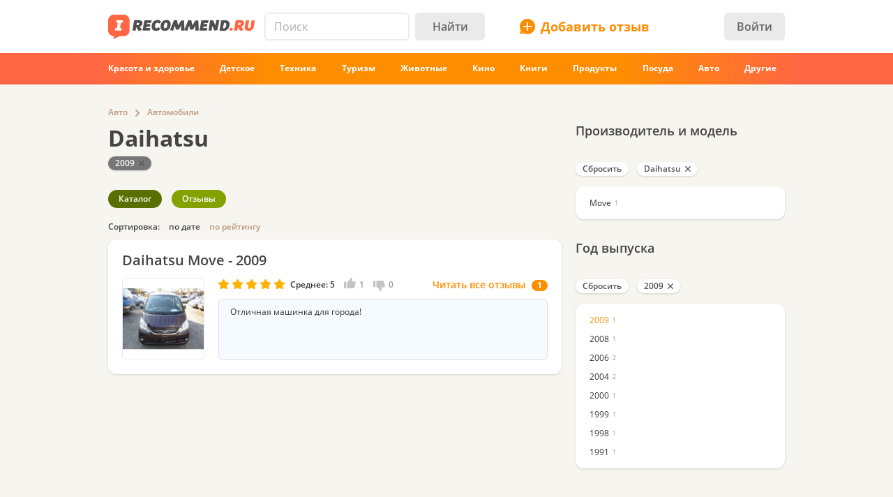

--- FILE ---
content_type: text/html; charset=utf-8
request_url: https://www.google.com/recaptcha/api2/aframe
body_size: 268
content:
<!DOCTYPE HTML><html><head><meta http-equiv="content-type" content="text/html; charset=UTF-8"></head><body><script nonce="_-35DWDAVB0xM7NoBcX8-g">/** Anti-fraud and anti-abuse applications only. See google.com/recaptcha */ try{var clients={'sodar':'https://pagead2.googlesyndication.com/pagead/sodar?'};window.addEventListener("message",function(a){try{if(a.source===window.parent){var b=JSON.parse(a.data);var c=clients[b['id']];if(c){var d=document.createElement('img');d.src=c+b['params']+'&rc='+(localStorage.getItem("rc::a")?sessionStorage.getItem("rc::b"):"");window.document.body.appendChild(d);sessionStorage.setItem("rc::e",parseInt(sessionStorage.getItem("rc::e")||0)+1);localStorage.setItem("rc::h",'1769033755738');}}}catch(b){}});window.parent.postMessage("_grecaptcha_ready", "*");}catch(b){}</script></body></html>

--- FILE ---
content_type: text/css
request_url: https://irecommend.ru/themes/irecommend_new/css/adapt/adapt.css?v=b3&hash=a92c8366965eb2ee
body_size: 19330
content:
@charset "UTF-8";
.money-module-block.text {
  padding: 10px 0; }

.adapt-mobile footer.Footer .adapt-switcher {
  padding: 0 0; }
  .adapt-mobile footer.Footer .adapt-switcher.on {
    display: none; }
  .adapt-mobile footer.Footer .adapt-switcher.off {
    display: inline-block; }

@media screen and (max-width: 980px) {
  html {
    overflow-x: hidden; }
  body {
    font-size: 15px;
    line-height: normal;
    overflow-x: hidden; }
  .cmntreply-list-wrapper form {
    padding: 0; }
  .inline-image .inline-image-title {
    font-size: 12px; }
  .lowermost a.button {
    margin-bottom: 4px; }
  .copyright a {
    text-decoration: underline;
    white-space: nowrap; }
  .desktopWrap {
    min-width: 0; }
  .desktopStuff,
  .myreview-user-info .quote.messages.error,
  div.messages.error {
    margin: 0 auto;
    max-width: 700px;
    padding-left: 20px;
    padding-right: 20px;
    width: auto; }
  .page-home header.Header {
    margin-bottom: 40px; }
  form#ticket-assign-to-form select,
  form#ticket-assign-to-form input[type=submit],
  form#ticket-change-status-form select,
  form#ticket-change-status-form input[type=submit] {
    margin-top: 10px;
    overflow: hidden;
    text-overflow: ellipsis;
    margin-right: 0; }
  form#ticket-assign-to-form .form-item,
  form#ticket-change-status-form .form-item {
    display: block;
    max-width: 100%; }
  table {
    overflow: auto;
    max-width: 100%;
    display: block; }
    table thead tr:first-child th {
      border-radius: 0 !important; }
  table.privatemsg-list {
    position: relative;
    left: -15px;
    width: calc(100% + 30px);
    max-width: calc(100% + 30px); }
  table.diff td div {
    font-size: 12px !important; }
  table.diff tr.odd td.diff-deletedline,
  table.diff tr.odd td.diff-addedline {
    width: 250px; }
    table.diff tr.odd td.diff-deletedline div,
    table.diff tr.odd td.diff-addedline div {
      width: 250px; }
  div.moneyModuleContent h3 {
    line-height: 32px;
    padding: 0; }
  .pros-cons {
    display: block; }
    .pros-cons a.suggestedterm {
      width: 100%; }
  .zip-field .zip-browse-button {
    width: 80%; }
  input[type=submit]#edit-preview-changes,
  input[type=submit]#edit-submit,
  input[type=submit]#edit-delete {
    margin-right: 0;
    margin-bottom: 10px;
    overflow: hidden;
    text-overflow: ellipsis;
    width: 100%; }
  form#comment-confirm-delete .container-inline a {
    display: block;
    width: 100%;
    padding: 0;
    text-align: center; }
  form#ticket-change-status-form input[type=submit] {
    width: auto; }
  fieldset.review-autosave {
    border: none;
    overflow: hidden; }
    fieldset.review-autosave input[type=submit] {
      width: 100%; }
      fieldset.review-autosave input[type=submit]:last-child {
        margin-top: 10px; }
    fieldset.review-autosave table {
      display: table; }
  .suggests-wrapper {
    margin-left: 20px;
    margin-right: 20px; }
  #site_watcher_binder ul {
    margin: 0; }
  #site_watcher_binder .item-list .watcher_item {
    border: 0; }
    #site_watcher_binder .item-list .watcher_item .watcher_item_comments .comments-on-the-comments li.item {
      padding: 0 20px; }
  .watcher_item_bottom_tools_panel {
    top: 15px;
    right: 20px; }
  .IrecUiMenuWrap.block {
    display: none; }
  form#node-form .btnsGroup {
    margin: 20px 0 40px; }
    form#node-form .btnsGroup input[type=submit] {
      width: 100%;
      margin-right: 0; }
  form#node-form table#field_product_images_values td.content-multiple-drag {
    display: none; }
  form#node-form table#field_product_images_values .widget-preview {
    max-width: 100%;
    border: none;
    float: none;
    margin: 0;
    padding: 0 15px; }
    form#node-form table#field_product_images_values .widget-preview img {
      border: 1px solid #ccc;
      margin-bottom: 15px; }
  form#node-form table#field_product_images_values .widget-edit {
    max-width: 100% !important;
    padding: 0 15px; }
    form#node-form table#field_product_images_values .widget-edit div.description {
      display: none; }
    form#node-form table#field_product_images_values .widget-edit input[type=submit] {
      width: 100%;
      margin-bottom: 10px; }
  .tab_admitad .coupon {
    position: relative;
    padding-bottom: 70px; }
    .tab_admitad .coupon .coupon-promolink {
      margin: 0;
      position: absolute;
      bottom: 10px; }
      .tab_admitad .coupon .coupon-promolink .b-center {
        text-align: center; }
        .tab_admitad .coupon .coupon-promolink .b-center a {
          min-width: 0;
          padding: 0 10px;
          -webkit-box-sizing: border-box;
                  box-sizing: border-box; }
    .tab_admitad .coupon .coupon-date-end {
      margin-left: 150px; }
      .tab_admitad .coupon .coupon-date-end > span:before {
        content: ' ';
        display: block; }
  .subs-subscription-list-filter-wrapper {
    position: static; }
    .subs-subscription-list-filter-wrapper p {
      text-indent: 10px; }
    .subs-subscription-list-filter-wrapper .subs-subscription-list-filter {
      float: left; }
  #afterreview {
    margin: 40px 0 20px; }
  .subs-subscription-list-wrapper .type .name {
    margin-bottom: 5px; }
  .subs-subscription-list-wrapper .type ul.elements li {
    padding: 5px 0; }
  .subs-subscription-list-wrapper ul.elements .option {
    margin-right: 0; }
    .subs-subscription-list-wrapper ul.elements .option span {
      display: block;
      text-align: center;
      font-size: 14px; }
  .block-selectcategory {
    margin-bottom: 30px; }
    .block-selectcategory .catalog-three div {
      margin-top: 10px; }
    .block-selectcategory fieldset.selectcategory-search-fieldset {
      width: 100%;
      -webkit-box-sizing: border-box;
              box-sizing: border-box; }
      .block-selectcategory fieldset.selectcategory-search-fieldset input#scs {
        width: 100%;
        -webkit-box-sizing: border-box;
                box-sizing: border-box; }
      .block-selectcategory fieldset.selectcategory-search-fieldset .view-selectcategory-search .views-field-phpcode {
        margin-bottom: 10px; }
  form#srch-product-to-add-review-form input[type=submit] {
    width: 100%;
    margin: 10px 0; }
  form#srch-product-to-add-review-form a.add-to-catalog {
    -webkit-box-sizing: border-box;
            box-sizing: border-box;
    width: 100%; }
  form#srch-product-to-add-review-form #edit-search-wrapper input#edit-search {
    width: 100%; }
  form#umodr-node-moderation-form .form-item {
    margin-top: 10px; }
  form#umodr-node-moderation-form input[type=submit] {
    width: 100%;
    margin-bottom: 10px; }
  form#umodr-node-moderation-form .edit-url {
    margin-right: 5px; }
  form#privatemsg-list input[type=submit]#edit-delete {
    margin-bottom: 20px; }
  form#privatemsg-list select.form-select {
    width: 100%; }
  form#privatemsg-new input[type=submit] {
    width: 100%;
    margin-bottom: 10px;
    margin-right: 0; }
  form#privatemsg-new a#edit-cancel {
    width: 100%;
    display: block;
    background-color: #EAEAEA;
    border: none;
    border-radius: 6px;
    color: #333;
    cursor: pointer;
    font-size: 16px;
    outline: none;
    text-align: center;
    line-height: 40px;
    font-weight: 500; }
  form#privatemsg-delete .container-inline {
    margin-top: 20px; }
    form#privatemsg-delete .container-inline input[type=submit] {
      width: 100%;
      margin-bottom: 10px; }
    form#privatemsg-delete .container-inline a {
      width: 100%;
      display: block;
      background-color: #EAEAEA;
      border: none;
      border-radius: 6px;
      color: #333;
      cursor: pointer;
      font-size: 16px;
      outline: none;
      text-align: center;
      line-height: 40px;
      margin: 0; }
  form#diff-node-revisions table tbody tr td:first-child {
    font-size: 80%; }
  div#views-bulk-operations-select input[type=submit] {
    width: 100%;
    margin-bottom: 10px; }
  .privatemsg-box-fb {
    border-bottom: none; }
    .privatemsg-box-fb .avatar-fb {
      max-height: 55px;
      max-width: 55px;
      min-width: 50px;
      overflow: hidden; }
    .privatemsg-box-fb .middle-column {
      width: auto; }
    .privatemsg-box-fb .right-column {
      margin: 0;
      width: 100%;
      clear: both; }
    .privatemsg-box-fb .message-body {
      border: 1px solid #EAEAEA;
      background-color: #FFF;
      padding: 6px 12px;
      border-radius: 6px; }
  .suggestedterms_add.collapsible input[type=text],
  .suggestedterms_add.collapsible input[type=button] {
    width: 100%;
    margin-left: 0;
    -webkit-box-sizing: border-box;
            box-sizing: border-box; }
  .suggestedterms_add.collapsible input[type=button] {
    margin-top: 10px; }
  .suggestedterms_add.collapsible .fieldset-wrapper > div .checkinput-note.chekfirstonlower {
    position: static; }
  .suggestedterms_add.collapsible legend.collapse-processed {
    display: block; }
  fieldset.aboutme-fieldset .form-item > input[type=text]:first-child {
    margin-bottom: 10px; }
  .message-participants {
    margin: 10px 0 0 0; }
  .privatemsg-view-pager {
    padding: 0; }
  .headerLoginButton {
    display: none; }
  .login-form-wrapper {
    padding: 0; }
    .login-form-wrapper span.password-strength,
    .login-form-wrapper span.password-confirm {
      font-size: 12px; }
    .login-form-wrapper .form-item-bottom {
      display: block;
      padding-top: 0; }
      .login-form-wrapper .form-item-bottom > div:first-child {
        width: 100% !important; }
        .login-form-wrapper .form-item-bottom > div:first-child p {
          margin-bottom: 5px; }
      .login-form-wrapper .form-item-bottom > div:last-child {
        width: 100% !important;
        padding-left: 0 !important;
        padding-top: 10px;
        margin-top: 20px;
        border-top: 1px solid #ccc; }
        .login-form-wrapper .form-item-bottom > div:last-child p {
          font-size: 16px; }
    .login-form-wrapper .sep-bdr {
      border: none;
      text-align: left;
      font-size: 12px; }
      .login-form-wrapper .sep-bdr .mid-bdr {
        padding: 0;
        background: none; }
    .login-form-wrapper .form-item {
      margin-bottom: 10px; }
      .login-form-wrapper .form-item .description {
        display: none; }
    .login-form-wrapper .form-submit {
      width: 100%;
      margin-top: 10px; }
    .login-form-wrapper .forgot-password {
      font-size: 12px; }
  .closeLoginForm {
    position: fixed;
    top: 26px;
    right: 18px;
    width: 16px;
    color: #c4c4c4;
    display: block !important; }
  .IrecUiBreadcrumbs {
    margin: 30px 0 10px; }
  .logoline #newreviewButton {
    display: none; }
  .logoline #logoAndSearch {
    width: 500px; }
    .logoline #logoAndSearch > a {
      -webkit-transition: margin-left 300ms ease-out, opacity 300ms;
      transition: margin-left 300ms ease-out, opacity 300ms;
      position: relative; }
  .logoline.expandedSearch #logoAndSearch {
    width: 100%; }
    .logoline.expandedSearch #logoAndSearch > a {
      margin-left: -224px;
      opacity: 0; }
  .logoline.expandedSearch .IrecUiHamburgerIcon {
    opacity: 0;
    position: relative;
    margin-right: -100px; }
  .logoline.expandedSearch div.TextInput {
    position: relative;
    padding-right: 36px; }
    .logoline.expandedSearch div.TextInput.with-popup {
      border-radius: 6px; }
  .social_buttons_wrapper {
    max-height: 80px; }
  .node-is-product .ya-share2__container_size_m .ya-share2__item,
  .review-node .ya-share2__container_size_m .ya-share2__item {
    margin-right: 8px; }
  .node-is-product .ya-share2__container_size_m .ya-share2__icon,
  .review-node .ya-share2__container_size_m .ya-share2__icon {
    zoom: 1.6; }
  #content {
    width: auto;
    min-height: 0; }
    #content .review-node > a {
      margin-left: 20px; }
    #content .review-node .read-all-reviews-link-long-button {
      margin: 0; }
  .IrecUiNavbar {
    max-width: 100%; }
  .largestHeader {
    font-size: 28px;
    font-weight: 700;
    line-height: 32px;
    margin-bottom: 23px; }
  .largeHeader {
    font-size: 22px;
    font-weight: 700;
    line-height: 24px; }
  .IrecUiNavbar {
    max-width: none;
    padding-left: 40px;
    padding-right: 40px; }
  .logoline .get-money {
    margin-bottom: 0;
    max-width: 70%; }
    .logoline .get-money span.name {
      max-width: none; }
  /* sort and filter buttons */
  #selectcatagory-filters-container {
    color: #666;
    display: block;
    font-size: 14px;
    font-weight: 500;
    height: 0;
    line-height: 40px;
    overflow: hidden;
    -webkit-transition: height 250ms ease-out 0s;
    transition: height 250ms ease-out 0s; }
    #selectcatagory-filters-container .selectcategoty-filter2 hr {
      display: none; }
    #selectcatagory-filters-container .selectcategoty-filter2-showall {
      position: fixed;
      top: 0;
      bottom: 0;
      right: 0;
      left: 0;
      background: #faf3df;
      margin: 0;
      padding: 0;
      z-index: 3000;
      overflow: hidden;
      height: 100%;
      max-height: 100%; }
      #selectcatagory-filters-container .selectcategoty-filter2-showall .item-list {
        background: #faf3df;
        -webkit-box-sizing: border-box;
                box-sizing: border-box;
        padding: 0;
        margin: 0;
        height: 100%;
        width: 100%; }
      #selectcatagory-filters-container .selectcategoty-filter2-showall .selectcategory-filter2-form {
        background: #faf3df;
        position: fixed;
        width: 100%;
        top: 0;
        -webkit-box-sizing: border-box;
                box-sizing: border-box;
        padding: 10px 20px;
        z-index: 1;
        display: -webkit-box;
        display: -webkit-flex;
        display: -ms-flexbox;
        display: flex;
        -webkit-box-orient: horizontal;
        -webkit-box-direction: normal;
        -webkit-flex-direction: row;
            -ms-flex-direction: row;
                flex-direction: row;
        -webkit-box-align: center;
        -webkit-align-items: center;
            -ms-flex-align: center;
                align-items: center;
        -webkit-box-pack: justify;
        -webkit-justify-content: space-between;
            -ms-flex-pack: justify;
                justify-content: space-between; }
        #selectcatagory-filters-container .selectcategoty-filter2-showall .selectcategory-filter2-form .hideButton {
          display: inline-block; }
          #selectcatagory-filters-container .selectcategoty-filter2-showall .selectcategory-filter2-form .hideButton a {
            background-color: #FFFDF6;
            border-radius: 6px;
            cursor: pointer;
            font-size: 16px;
            font-weight: 500;
            line-height: 40px;
            outline: 0;
            padding: 0px 10px;
            color: #444;
            white-space: nowrap;
            overflow: hidden;
            text-overflow: ellipsis;
            display: block;
            min-width: 70px;
            text-align: center; }
        #selectcatagory-filters-container .selectcategoty-filter2-showall .selectcategory-filter2-form .inputWrapper {
          width: 100%;
          margin-right: 10px; }
        #selectcatagory-filters-container .selectcategoty-filter2-showall .selectcategory-filter2-form input[type=text] {
          border: none;
          line-height: 24px; }
          #selectcatagory-filters-container .selectcategoty-filter2-showall .selectcategory-filter2-form input[type=text]:hover {
            border: none; }
          #selectcatagory-filters-container .selectcategoty-filter2-showall .selectcategory-filter2-form input[type=text]:focus + a {
            opacity: 1; }
      #selectcatagory-filters-container .selectcategoty-filter2-showall .ul-wrapper {
        background: #faf3df;
        -webkit-box-sizing: border-box;
                box-sizing: border-box;
        padding: 60px 20px 20px 20px;
        position: absolute;
        right: 0;
        left: 0;
        bottom: 0;
        top: 0;
        overflow: hidden; }
      #selectcatagory-filters-container .selectcategoty-filter2-showall ul {
        overflow-x: hidden;
        overflow-y: auto;
        -webkit-overflow-scrolling: touch;
        height: 100%; }
      #selectcatagory-filters-container .selectcategoty-filter2-showall .h3 {
        display: none; }
    #selectcatagory-filters-container ul {
      line-height: 2.5em;
      margin: 0;
      overflow: hidden;
      max-height: none;
      font-size: 14px;
      font-weight: 500; }
    #selectcatagory-filters-container li {
      background-color: #FFFDF6;
      margin: 0 0 2px; }
      #selectcatagory-filters-container li a {
        color: #616161;
        display: block;
        padding: 2px 15px; }
      #selectcatagory-filters-container li.first {
        border-radius: 12px 12px 0 0; }
        #selectcatagory-filters-container li.first.last {
          border-radius: 12px; }
      #selectcatagory-filters-container li.last {
        border-radius: 0 0 12px 12px; }
    #selectcatagory-filters-container .item-list {
      padding: 0; }
    #selectcatagory-filters-container .sc-pager {
      padding: 0; }
      #selectcatagory-filters-container .sc-pager a {
        border-radius: 12px;
        background-color: #FFFFFF;
        border: 1px solid #E0D1BA;
        color: #444444; }
    #selectcatagory-filters-container .h3 {
      margin: 0;
      color: #444;
      font-size: 12px;
      border: none; }
      #selectcatagory-filters-container .h3:empty {
        margin-bottom: 0; }
  .UserArea .get-money {
    display: none; }
  .IrecUiHamburgerIcon {
    background-image: url("data:image/svg+xml,%3Csvg xmlns='http://www.w3.org/2000/svg' fill='%23C4C4C4' viewBox='0 0 20 18'%3E%3Crect y='16' width='20' height='2' rx='1' /%3E%3Crect y='8' width='20' height='2' rx='1' /%3E%3Crect width='20' height='2' rx='1' /%3E%3C/svg%3E");
    background-repeat: no-repeat;
    background-position: right;
    min-width: 22px;
    height: 24px;
    margin: 8px 0 8px 16px;
    -webkit-transition: margin-right 300ms, opacity 300ms;
    transition: margin-right 300ms, opacity 300ms;
    overflow: visible; }
  .UserAreaMobile .substrate {
    will-change: opacity; }
  .UserAreaMobile .slider {
    will-change: right; }
  .UserAreaMobile.show {
    height: 100%; }
    .UserAreaMobile.show .substrate {
      opacity: 1; }
    .UserAreaMobile.show .slider {
      right: 0; }
  .UserAreaMobile .closeUserAreaMobile {
    right: 10px; }
  .UserAreaMobile .text {
    color: #333333;
    font-size: 12px;
    line-height: 16px;
    margin-left: 10px;
    min-width: 58px; }
    .UserAreaMobile .text > strong {
      color: #FF8D00; }
  .UserAreaMobile .IrecUiMenuWrap {
    line-height: 44px;
    font-size: 16px; }
  .UserAreaMobile .IrecUiMenu .counter {
    top: 12px; }
  .UserAreaMobile .IrecUiMenu > a {
    line-height: 40px; }
    .UserAreaMobile .IrecUiMenu > a > div:before {
      font-size: 24px; }
    .UserAreaMobile .IrecUiMenu > a > span:not(.counter) {
      margin: 0 0 0 10px; }
    .UserAreaMobile .IrecUiMenu > a > * {
      vertical-align: middle !important;
      white-space: nowrap; }
  .UserArea.desktop {
    display: none; }
  .UserArea .Tooltip {
    bottom: 0;
    left: 0;
    padding: 0;
    position: fixed;
    right: 0;
    top: 0;
    -webkit-transform: none;
            transform: none; }
    .UserArea .Tooltip .TooltipShadow {
      bottom: 0;
      -webkit-box-sizing: border-box;
              box-sizing: border-box;
      -webkit-box-shadow: none;
              box-shadow: none;
      height: 100%;
      padding: 80px 40px; }
      .UserArea .Tooltip .TooltipShadow::after, .UserArea .Tooltip .TooltipShadow::before {
        content: none; }
    .UserArea .Tooltip .IrecUiMenuWrap {
      font-size: 16px;
      line-height: 44px;
      margin: 0 auto;
      max-width: 360px; }
  .IrecUiNavbar {
    overflow-y: auto; }
    .IrecUiNavbar a {
      white-space: nowrap;
      overflow: visible; }
  footer.Footer {
    color: #333;
    font-size: 12px;
    line-height: 20px; }
    footer.Footer h1 {
      color: #c4c4c4;
      font-size: 18px;
      font-weight: 700;
      line-height: 22px;
      padding: 0; }
    footer.Footer .ftrNav {
      padding: 20px 20px 0; }
    footer.Footer .ftrNav > div,
    footer.Footer .ftrNav > div + div,
    footer.Footer .ftrCommonInfo {
      padding: 0;
      margin: 0 20px 20px 0; }
    footer.Footer .adapt-switcher {
      padding: 0 0; }
      footer.Footer .adapt-switcher.on {
        display: block; }
      footer.Footer .adapt-switcher.off {
        display: none; }
    footer.Footer .statistics {
      padding: 8px 0; }
  .ProductTizer {
    padding: 16px 20px 20px; }
    .ProductTizer .rating {
      margin: 10px 0; }
    .ProductTizer .image {
      bottom: auto; }
    .ProductTizer .extract {
      height: 118px; }
  /* >>-------reset --------- */
  html {
    -webkit-tap-highlight-color: transparent; }
  input::-moz-focus-inner {
    border: 0;
    padding: 0; }
  .resizable-textarea {
    width: 100%;
    -webkit-box-sizing: border-box;
            box-sizing: border-box; }
  /* Turn off the recent search for webkit. It adds about 15px padding on the left */
  ::-webkit-search-decoration {
    display: none; }
  tr.even, tr.odd {
    background: none;
    border: none;
    padding: 0; }
  tr.odd .form-item, tr.even .form-item {
    white-space: normal; }
  .block-quicktabs .views-table td {
    border: none; }
  .panel-right, .panel-left {
    background: none; }
  /* -------reset --------- << */
  #content {
    -webkit-box-sizing: border-box;
            box-sizing: border-box;
    float: none;
    margin-bottom: 20px;
    padding: 0;
    width: 100%; }
  /* tabs */
  #tabs-list ul {
    border-radius: 12px;
    overflow: hidden;
    text-align: left;
    -webkit-transition: height 250ms ease-out;
    transition: height 250ms ease-out; }
  #tabs-list li {
    display: block;
    margin: 0 0 2px; }
    #tabs-list li a {
      background-color: #FFFDF6;
      border-radius: 0;
      color: #666;
      cursor: default;
      display: block;
      font-size: 14px;
      line-height: 40px;
      overflow: hidden;
      padding: 0 20px;
      text-overflow: ellipsis;
      white-space: nowrap; }
    #tabs-list li.active a {
      background-color: #585858;
      color: #fff; }
  #tabs-list ul.processed li.active {
    display: none; }
  #tabs-list .special {
    background: #FFFDF6;
    border-radius: 12px;
    display: block;
    font-size: 14px;
    font-weight: 500;
    line-height: 20px;
    margin-bottom: 10px;
    overflow: hidden;
    padding: 10px 34px 10px 20px;
    position: relative;
    text-overflow: ellipsis;
    -webkit-transition: background-color 250ms ease-out;
    transition: background-color 250ms ease-out;
    white-space: nowrap; }
    #tabs-list .special:after {
      content: "\e830";
      font-family: "fontello";
      font-size: 12px;
      position: absolute;
      right: 20px;
      -webkit-transform-origin: 0 48%;
              transform-origin: 0 48%; }
    #tabs-list .special.open {
      background: #E0D1BA; }
      #tabs-list .special.open:after {
        -webkit-transform: rotateX(180deg);
                transform: rotateX(180deg); }
  .Tabs {
    font-size: 14px;
    font-weight: 500; }
    .Tabs .TabsSwitch {
      border-radius: 6px;
      display: -webkit-box;
      display: -webkit-flex;
      display: -ms-flexbox;
      display: flex;
      -webkit-box-orient: horizontal;
      -webkit-box-direction: normal;
      -webkit-flex-flow: row nowrap;
          -ms-flex-flow: row nowrap;
              flex-flow: row nowrap;
      overflow: hidden; }
      .Tabs .TabsSwitch a {
        border-radius: 0;
        -webkit-box-flex: 1;
        -webkit-flex: 1 1 50%;
            -ms-flex: 1 1 50%;
                flex: 1 1 50%;
        font-size: 16px;
        margin: 0;
        padding: 10px 15px;
        text-align: center;
        white-space: nowrap; }
        .Tabs .TabsSwitch a.active {
          background-color: #5b6f00; }
    .Tabs .TabsItems {
      color: #444;
      height: 0px;
      margin-top: 8px;
      overflow: hidden;
      -webkit-transition: height 250ms ease-out;
      transition: height 250ms ease-out; }
      .Tabs .TabsItems a {
        background: #FFFDF6;
        border-radius: 12px;
        color: #444;
        display: block;
        font-size: 14px;
        line-height: 20px;
        margin-left: 0;
        padding: 10px 20px;
        white-space: nowrap; }
        .Tabs .TabsItems a.active {
          display: none; }
    .Tabs .group.catalog:before, .Tabs .group.reviews:before {
      content: ''; }
    .Tabs .filters-control {
      color: #444;
      display: -webkit-box;
      display: -webkit-flex;
      display: -ms-flexbox;
      display: flex;
      -webkit-box-orient: horizontal;
      -webkit-box-direction: normal;
      -webkit-flex-flow: row nowrap;
          -ms-flex-flow: row nowrap;
              flex-flow: row nowrap;
      font-size: 14px;
      line-height: 20px;
      margin-top: 22px; }
      .Tabs .filters-control > div {
        background: #FFFDF6;
        border-radius: 12px;
        -webkit-box-sizing: border-box;
                box-sizing: border-box;
        cursor: pointer;
        -webkit-box-flex: 1;
        -webkit-flex: 1 1 50%;
            -ms-flex: 1 1 50%;
                flex: 1 1 50%;
        padding: 10px 32px 10px 20px;
        position: relative;
        -webkit-transition: background-color 250ms ease-out;
        transition: background-color 250ms ease-out;
        white-space: nowrap; }
        .Tabs .filters-control > div:after {
          content: "\e830";
          font-family: "fontello";
          font-size: 12px;
          position: absolute;
          right: 17px;
          -webkit-transform-origin: 0 48%;
                  transform-origin: 0 48%; }
        .Tabs .filters-control > div + div {
          margin-left: 10px; }
        .Tabs .filters-control > div.active {
          background: #E0D1BA; }
          .Tabs .filters-control > div.active:after {
            -webkit-transform: rotateX(180deg);
                    transform: rotateX(180deg); }
    .Tabs #relative-sort {
      display: none; }
      .Tabs #relative-sort:not(:empty) {
        display: block; }
    .Tabs #selectcatagory-filters-button {
      display: none; }
      .Tabs #selectcatagory-filters-button:before {
        content: attr(data-text); }
      .Tabs #selectcatagory-filters-button .selected-filters-counter {
        background-color: #FF8D00;
        color: #fff;
        border-radius: 50%;
        display: inline-block;
        text-align: center;
        width: 16px;
        height: 16px;
        line-height: 16px;
        font-size: 12px;
        margin-left: 5px; }
  /* subs button >> */
  .subs-wrapper:not(.user) .subs-link {
    line-height: 21px;
    padding: 0 10px; }
  .subs-category {
    display: none; }
  /* subs button << */
  .textButtonsBar:not(.reviewFooter), .block-quicktabs ul.quicktabs_tabs {
    display: -webkit-box;
    display: -webkit-flex;
    display: -ms-flexbox;
    display: flex;
    -webkit-box-orient: horizontal;
    -webkit-box-direction: normal;
    -webkit-flex-direction: row;
        -ms-flex-direction: row;
            flex-direction: row;
    -webkit-flex-wrap: nowrap;
        -ms-flex-wrap: nowrap;
            flex-wrap: nowrap;
    margin: 0;
    background-color: #84A100;
    border: 0;
    border-radius: 6px;
    overflow: hidden;
    position: static; }
  .textButtonsBar:not(.reviewFooter) div, .block-quicktabs ul.quicktabs_tabs li {
    -webkit-box-flex: 1;
    -webkit-flex: 1 1 auto;
        -ms-flex: 1 1 auto;
            flex: 1 1 auto;
    color: #fff;
    border: 0 solid #5b6f00;
    border-radius: 0;
    font-size: 12px;
    font-weight: 700;
    overflow: hidden;
    padding: 0;
    text-align: center;
    max-width: none;
    margin-right: 0; }
    .textButtonsBar:not(.reviewFooter) div.active, .block-quicktabs ul.quicktabs_tabs li.active {
      color: white;
      background-color: #5b6f00;
      border: 0;
      border-radius: 0; }
    .textButtonsBar:not(.reviewFooter) div:first-child ~ li, .block-quicktabs ul.quicktabs_tabs li:first-child ~ li {
      border-left-width: 1px; }
    .textButtonsBar:not(.reviewFooter) div.active a b, .block-quicktabs ul.quicktabs_tabs li.active a b {
      display: none; }
    .textButtonsBar:not(.reviewFooter) div a, .block-quicktabs ul.quicktabs_tabs li a {
      line-height: 40px;
      overflow: hidden;
      padding: 0 18px;
      text-overflow: ellipsis;
      white-space: nowrap;
      max-width: none;
      border-radius: 0; }
  .textButtonsBar:not(.reviewFooter) {
    line-height: initial;
    margin-bottom: 20px; }
    .textButtonsBar:not(.reviewFooter) div {
      margin-right: 0;
      border-left-width: 1px;
      padding: 0; }
      .textButtonsBar:not(.reviewFooter) div:first-child {
        border-left-width: 0; }
      .textButtonsBar:not(.reviewFooter) div a {
        display: block; }
        .textButtonsBar:not(.reviewFooter) div a span.icon {
          vertical-align: baseline; }
          .textButtonsBar:not(.reviewFooter) div a span.icon:before {
            font-size: 15px;
            margin-right: 5px;
            position: relative;
            top: 3px; }
      .textButtonsBar:not(.reviewFooter) div:focus, .textButtonsBar:not(.reviewFooter) div:hover, .textButtonsBar:not(.reviewFooter) div:active {
        color: white;
        background-color: #9B9B9B;
        border: 0;
        border-radius: 0; }
        .textButtonsBar:not(.reviewFooter) div:focus a, .textButtonsBar:not(.reviewFooter) div:hover a, .textButtonsBar:not(.reviewFooter) div:active a {
          color: #fff; }
  .block-quicktabs {
    margin: 0; }
    .block-quicktabs ul.quicktabs_tabs.rategame-menu {
      margin-top: 20px; }
  #main-best-review #quicktabs_container_1022 {
    height: 10px;
    overflow: hidden; }
  /* siteCategoriesTree */
  .siteCategoriesTree h2 {
    margin-left: 0;
    margin-right: 0; }
  /* product page */
  .mobileWrapper .margin30 {
    margin-bottom: 20px; }
  .mobileWrapper #div-ym-mobtop:empty {
    display: none; }
  .productInfo {
    width: auto; }
    .node-is-product .productInfo {
      min-height: 0;
      margin-bottom: 20px; }
    .node-type-myreview .productInfo {
      min-height: 0; }
  .productHeaderContent {
    padding-left: 270px; }
    .productHeaderContent .mainpic, .productHeaderContent .mainpic img {
      height: 250px;
      width: 250px; }
    .productHeaderContent .info {
      min-height: 250px; }
  .comments-on-the-comments .list .new-comment .author-comment {
    white-space: nowrap;
    overflow: hidden;
    text-overflow: ellipsis; }
    .comments-on-the-comments .list .new-comment .author-comment br {
      display: initial; }
  .comments-on-the-comments .list .author-comment .picture img.officialmark {
    width: 15px;
    left: 40px;
    top: 7px; }
  .comments-on-the-comments .list {
    margin-left: 5px;
    margin-right: 5px; }
    .comments-on-the-comments .list .author-comment br {
      display: none; }
    .comments-on-the-comments .list .picture {
      height: 30px;
      width: 30px;
      display: block;
      float: left;
      margin-right: 10px; }
      .comments-on-the-comments .list .picture .imagecache {
        max-width: 100%;
        display: block;
        max-height: 100%; }
  .block {
    -webkit-box-sizing: border-box;
            box-sizing: border-box;
    border: none; }
  .citate {
    width: auto; }
  .citate-wrapper .fivestar-static-form-item .fivestar-summary {
    font-size: 12px; }
  .citate-wrapper .fivestar-static-form-item .fivestar-widget-static {
    margin-right: 0; }
  .citate-wrapper .fivestar-widget-static {
    float: right;
    margin-bottom: 4px;
    margin-top: 0; }
  .read-commets {
    margin-top: 1.5em; }
  .view-content .whrite-this-comment, .product-teaser .whrite-this-comment {
    display: none; }
  .main-comment {
    padding: 0; }
    .main-comment .views-field-teaser {
      border: none; }
    .main-comment .mainpic {
      position: static;
      margin-bottom: 5px; }
    .main-comment h2 {
      padding: 5px; }
    .main-comment .com-date {
      margin-right: 5px;
      font-size: 85%; }
      .main-comment .com-date strong {
        font-size: 85%; }
    .main-comment .fivestar-widget-static {
      margin-left: 5px; }
  .views-rating .updown-widget-rate .choises {
    margin-left: -15px;
    -webkit-box-sizing: border-box;
            box-sizing: border-box;
    width: 100%; }
    .views-rating .updown-widget-rate .choises .choise {
      border-radius: 0;
      background: none;
      width: 100%;
      -webkit-box-sizing: border-box;
              box-sizing: border-box;
      height: auto;
      -webkit-box-shadow: none;
              box-shadow: none;
      padding: 5px 0; }
  div.srch-results div.taxonomy-wrapper {
    border-bottom: none; }
  #sidebar-right-top {
    display: none; }
  #sidebar {
    float: none;
    position: static;
    width: auto; }
  #prefooter {
    margin: 0 auto 20px; }
  #prefooter #categories {
    display: none; }
  #prefooter .brocock > div {
    padding-top: 20px; }
  #content-top,
  #prefooter,
  .mainpage-pager-display,
  .IrecUiBreadcrumbs {
    padding-left: 0;
    padding-right: 0; }
  .block-title {
    border: 0;
    padding-bottom: 4px; }
  .block.similar-products {
    display: none; }
  #content > .title {
    border: none;
    display: inline-block; }
  .adapt-panelswitcher {
    height: 34pt;
    width: 40pt;
    background: white;
    position: absolute;
    float: left;
    left: 0;
    top: 0;
    /*margin-left: -40pt;*/
    text-align: center;
    font-size: 22pt;
    padding-top: 14pt;
    z-index: 55;
    -webkit-box-sizing: border-box;
            box-sizing: border-box; }
  .adapt-panelswitcher {
    display: block;
    cursor: pointer;
    position: static;
    top: -34pt;
    -webkit-transition: top 300ms ease-in 0s;
    transition: top 300ms ease-in 0s;
    margin: 4px;
    height: 49px;
    width: 33pt;
    padding-top: 14px;
    border: 1px solid #fff;
    border-radius: 10px; }
    .adapt-panelswitcher:after {
      content: 'menu';
      font-size: 10px;
      margin-top: 16px;
      display: block;
      color: #989898;
      opacity: 1;
      -webkit-transition: opacity 300ms ease-in 0s;
      transition: opacity 300ms ease-in 0s; }
    .adapt-panelswitcher > .adapt-ps-content {
      position: relative; }
      .adapt-panelswitcher > .adapt-ps-content:after, .adapt-panelswitcher > .adapt-ps-content:before {
        position: absolute;
        left: 0;
        top: 0;
        width: 100%;
        color: #333;
        -webkit-transform: rotate(0deg);
                transform: rotate(0deg);
        -webkit-transition: opacity 300ms ease-in 0s, -webkit-transform 300ms ease-in 0s;
        transition: opacity 300ms ease-in 0s, -webkit-transform 300ms ease-in 0s;
        transition: opacity 300ms ease-in 0s, transform 300ms ease-in 0s;
        transition: opacity 300ms ease-in 0s, transform 300ms ease-in 0s, -webkit-transform 300ms ease-in 0s; }
      .adapt-panelswitcher > .adapt-ps-content:after {
        content: '\2261';
        opacity: 1; }
      .adapt-panelswitcher > .adapt-ps-content:before {
        content: '\00D7';
        opacity: 0; }
  .stickswitcher:not(.fixfixed) :not(.opensidebar) .adapt-panelswitcher {
    border-color: #989898;
    opacity: 0.9;
    position: fixed;
    top: 0; }
  .opensidebar .adapt-panelswitcher > .adapt-ps-content:after, .opensidebar .adapt-panelswitcher > .adapt-ps-content:before {
    -webkit-transform: rotate(360deg);
            transform: rotate(360deg); }
  .opensidebar .adapt-panelswitcher > .adapt-ps-content:after {
    opacity: 0; }
  .opensidebar .adapt-panelswitcher > .adapt-ps-content:before {
    opacity: 1; }
  .opensidebar .adapt-panelswitcher:after {
    opacity: 0; }
  .blockUser .form-item label {
    display: inline-block;
    font-weight: 400; }
  .blockUser .form-item {
    display: block;
    float: none; }
  .blockUser .menu {
    padding: 0; }
  .blockUser .menu li {
    padding: 0; }
    .blockUser .menu li a {
      margin: 0;
      padding: 0 0 8px;
      display: inline-block;
      width: 100%;
      font-weight: 400;
      -webkit-box-sizing: border-box;
              box-sizing: border-box; }
    .blockUser .menu li .user-counter {
      font-weight: 400;
      color: red;
      border-left: 1px solid red;
      padding-left: 5px;
      margin-left: -45px;
      display: inline-block;
      -webkit-box-sizing: border-box;
              box-sizing: border-box; }
      .blockUser .menu li .user-counter .parentheses {
        display: none; }
  .messages.status {
    margin: 0; }
  .messages .symbol::before {
    left: 14px !important;
    top: auto; }
  #block-selectcategory-3 .content {
    margin: 0; }
  .blockUser {
    background-image: none;
    background: white; }
  .block.blockProducts {
    border: none;
    /*margin-left: 14px;*/ }
    .block.blockProducts a {
      display: inline-block;
      padding: 2px; }
    .block.blockProducts .text {
      padding-left: 10px; }
  .block.blockCatalog {
    margin: 20px 0 10px; }
    .block.blockCatalog .breadcrumb-selected-item-name {
      display: none; }
    .block.blockCatalog .breadcrumb {
      background-color: #ff8e07;
      border-color: #ff8e07;
      color: #fff;
      display: block;
      font-size: 14px;
      font-weight: 700;
      margin: 0;
      overflow: hidden;
      padding: 0 44px 0 20px;
      position: relative;
      border-radius: 6px; }
      .block.blockCatalog .breadcrumb > div {
        max-width: 100%;
        display: inline-block;
        direction: rtl;
        white-space: nowrap;
        overflow: hidden;
        text-overflow: ellipsis;
        line-height: 44px;
        margin-bottom: -5px; }
      .block.blockCatalog .breadcrumb::after {
        height: 8px;
        top: 18px;
        width: 17px; }
      .block.blockCatalog .breadcrumb.open {
        border-radius: 6px 6px 0 0; }
        .block.blockCatalog .breadcrumb.open::after {
          background-image: url("data:image/svg+xml,%3Csvg xmlns='http://www.w3.org/2000/svg' viewBox='0 0 20 20'%3E%3Cpath fill='%23ffffff' d='M10 8.6L1.7 0.3 1.7 0.3C1.3-0.1 0.7-0.1 0.3 0.3L0.3 0.3 0.3 0.3C-0.1 0.7-0.1 1.3 0.3 1.7L8.6 10 0.3 18.3 0.3 18.3C-0.1 18.7-0.1 19.3 0.3 19.7L0.3 19.7 0.3 19.7C0.7 20.1 1.3 20.1 1.7 19.7L10 11.4 18.3 19.7C18.7 20.1 19.3 20.1 19.7 19.7L19.7 19.7C20.1 19.3 20.1 18.7 19.7 18.3L11.4 10 19.7 1.7C20.1 1.3 20.1 0.7 19.7 0.3L19.7 0.3C19.3-0.1 18.7-0.1 18.3 0.3L18.3 0.3 10 8.6Z' /%3E%3C/svg%3E");
          height: 12px;
          top: 16px;
          width: 16px; }
      .block.blockCatalog .breadcrumb.noMoreCategories {
        padding-right: 20px; }
        .block.blockCatalog .breadcrumb.noMoreCategories::after {
          background: none; }
      .block.blockCatalog .breadcrumb a {
        color: inherit;
        display: inline;
        margin: 0 3px; }
        .block.blockCatalog .breadcrumb a:hover {
          color: inherit;
          text-decoration: underline; }
        .block.blockCatalog .breadcrumb a:first-child {
          margin-left: 0; }
        .block.blockCatalog .breadcrumb a:last-child:after {
          content: "\200E‎"; }
        .block.blockCatalog .breadcrumb a:before {
          color: #fff; }
    .block.blockCatalog .breadcrumb::after,
    .block.blockCatalog .categories a::after {
      content: "";
      background-image: url("data:image/svg+xml,%3Csvg xmlns='http://www.w3.org/2000/svg' viewBox='0 0 18 10'%3E%3Cpath fill='%23ffffff' d='M9 7.6L1.7 0.3C1.3-0.1 0.7-0.1 0.3 0.3 -0.1 0.7-0.1 1.3 0.3 1.7L8.3 9.7C8.5 9.9 8.7 10 9 10 9.3 10 9.5 9.9 9.7 9.7L17.7 1.7C18.1 1.3 18.1 0.7 17.7 0.3 17.3-0.1 16.7-0.1 16.3 0.3L9 7.6Z' /%3E%3C/svg%3E");
      background-repeat: no-repeat;
      display: block;
      position: absolute;
      right: 20px; }
    .block.blockCatalog .categories a::after {
      background-image: url("data:image/svg+xml,%3Csvg xmlns='http://www.w3.org/2000/svg' viewBox='0 0 18 10'%3E%3Cpath fill='%23585858' d='M9 7.6L1.7 0.3C1.3-0.1 0.7-0.1 0.3 0.3 -0.1 0.7-0.1 1.3 0.3 1.7L8.3 9.7C8.5 9.9 8.7 10 9 10 9.3 10 9.5 9.9 9.7 9.7L17.7 1.7C18.1 1.3 18.1 0.7 17.7 0.3 17.3-0.1 16.7-0.1 16.3 0.3L9 7.6Z' /%3E%3C/svg%3E"); }
    .block.blockCatalog .categories {
      height: 0px;
      overflow: hidden;
      -webkit-transition: height 250ms ease-out 0s;
      transition: height 250ms ease-out 0s;
      font-weight: 400; }
      .block.blockCatalog .categories a {
        background-color: #FFFFFF;
        border: 1px solid #EAEAEA;
        border-top-width: 0;
        display: block;
        font-size: 14px;
        line-height: 43px;
        margin: 0;
        padding: 0 20px;
        padding-right: 44px;
        position: relative;
        -webkit-box-shadow: none;
                box-shadow: none;
        border-radius: inherit; }
        .block.blockCatalog .categories a::after {
          height: 12px;
          top: 16px;
          -webkit-transform: rotate(-90deg);
                  transform: rotate(-90deg);
          width: 14px; }
        .block.blockCatalog .categories a:last-child {
          border-radius: 0 0 6px 6px; }
  .no-js #quicktabs-3 .quicktabs_tabpage {
    display: none; }
  .blockCommunity, .blockPhotos, .blockUserCom {
    display: none; }
  .block-user.blockUser #edit-name-wrapper, .block-user.blockUser #edit-name-1-wrapper {
    float: none;
    margin-top: 0;
    margin-right: 10px;
    width: 100%; }
  .block-user.blockUser .btn.form-submit {
    margin-top: 10px;
    float: left; }
  .block-user.blockUser .item-list {
    text-align: right; }
  .block-user.blockUser .form-item {
    line-height: 24px;
    position: relative; }
    .block-user.blockUser .form-item input.form-text {
      width: 128px;
      -webkit-box-sizing: border-box;
              box-sizing: border-box;
      margin-top: 0;
      float: none;
      position: absolute;
      right: 0; }
  .view-last-reviews table,
  .view-last-reviews tbody,
  .view-last-reviews tr,
  .view-last-reviews td {
    display: block; }
  .block-quicktabs .views-table td.views-field-field-noderef1-nid {
    padding-right: 125px; }
  .view-last-reviews tr {
    position: relative; }
  .view-last-reviews .views-field {
    position: relative;
    line-height: 17px; }
    .view-last-reviews .views-field a {
      width: auto; }
  .view-last-reviews .views-field-field-noderef1-nid {
    width: 100%;
    -webkit-box-sizing: border-box;
            box-sizing: border-box; }
  .view-last-reviews .views-field-field-starz1-rating {
    top: 0px;
    right: 0px;
    position: absolute; }
  .view-last-reviews .view-content {
    margin: 0;
    padding: 0; }
  .srch-results .taxonomy .extend-links ul {
    padding-left: 0 !important;
    line-height: 20px !important; }
    .srch-results .taxonomy .extend-links ul li a {
      font-size: 100%; }
  #quicktabs_tabpage_12388_myreviewinfo .text {
    padding: 0;
    margin: 0; }
  #block-quicktabs-3.block .review-sort ul {
    line-height: 21px; }
  #block-quicktabs-3.block div.text {
    padding: 0; }
    #block-quicktabs-3.block div.text .view-content {
      margin: 0;
      padding: 0; }
  .node-form .form-item .form-text, .form-item .form-text {
    max-width: 100%;
    width: 100%;
    -webkit-box-sizing: border-box;
            box-sizing: border-box; }
  .node-form .form-textarea {
    width: 100%; }
  .cmntreply-item .cmntreply-item-head {
    position: relative; }
  .cmntreply-item .cmntreply-item-replies .cmntreply-list-wrapper, .cmntreply-item .cmntreply-item-replies form {
    margin-left: 12px; }
  .cmntreply-item .cmntreply-btns {
    float: none;
    display: block;
    position: absolute;
    right: 0;
    top: 0;
    margin-right: -10px; }
  .cmntreply-list-wrapper .cmntreply-item-head .cmntreply-btns {
    top: 5px;
    right: 13px; }
  ul.subs-nodes {
    border: 0; }
  .reviewBlock {
    border-bottom: none; }
    .reviewBlock .reviewHeader, .reviewBlock .text {
      position: relative; }
    .reviewBlock .authorBlock > div {
      vertical-align: top; }
    .reviewBlock .authorBlock .mainpic, .reviewBlock .authorBlock img {
      height: 38px;
      width: 38px; }
    .reviewBlock .authorBlock .mainpic {
      margin-right: 8px; }
    .reviewBlock .authorBlock a {
      font-size: 12px;
      line-height: 20px; }
    .reviewBlock .authorBlock .about-user {
      display: none; }
    .reviewBlock .reviewer {
      display: block;
      position: absolute;
      top: 18px;
      left: 0;
      overflow: hidden;
      max-width: 240px;
      white-space: nowrap; }
    .reviewBlock .com-date {
      height: 0;
      line-height: 20px;
      overflow: hidden; }
      .reviewBlock .com-date .dtreviewed {
        position: absolute;
        right: 0;
        top: 4px;
        max-width: 50%;
        white-space: nowrap;
        overflow: hidden; }
    .reviewBlock .reviewTitle {
      font-size: 22px;
      font-weight: 700;
      line-height: 24px; }
    .reviewBlock .reviewText {
      font-size: 16px;
      line-height: 1.5em; }
    .reviewBlock .ratio {
      margin: 10px 0; }
    .reviewBlock .ratio {
      display: -webkit-box;
      display: -webkit-flex;
      display: -ms-flexbox;
      display: flex; }
  .reviewFooter.textButtonsBar {
    background-color: white;
    display: -webkit-box;
    display: -webkit-flex;
    display: -ms-flexbox;
    display: flex;
    -webkit-box-orient: horizontal;
    -webkit-box-direction: normal;
    -webkit-flex-flow: row nowrap;
        -ms-flex-flow: row nowrap;
            flex-flow: row nowrap;
    font-size: 12px;
    font-weight: 700;
    line-height: 50px;
    padding: 0 20px; }
    .reviewFooter.textButtonsBar div, .reviewFooter.textButtonsBar a, .reviewFooter.textButtonsBar span {
      float: none; }
    .reviewFooter.textButtonsBar > * {
      -webkit-box-flex: 1;
      -webkit-flex: 1 1 auto;
          -ms-flex: 1 1 auto;
              flex: 1 1 auto;
      margin-right: 8px;
      overflow: hidden;
      text-overflow: ellipsis;
      white-space: nowrap; }
    .reviewFooter.textButtonsBar > *:last-child {
      margin-right: 0; }
    .reviewFooter.textButtonsBar .icon {
      margin-right: 6px; }
    .reviewFooter.textButtonsBar.textButtonsBar > span {
      font-size: 14px;
      line-height: normal; }
      .reviewFooter.textButtonsBar.textButtonsBar > span a {
        line-height: 40px;
        display: block; }
      .reviewFooter.textButtonsBar.textButtonsBar > span .flag-throbber {
        display: none; }
  /* profile */
  .profileContent .editButton a.button {
    background-color: #FF8D00;
    color: white;
    font-weight: 500; }
  /* shopoffers */
  div.shopoffers.product-comments {
    margin-bottom: 0; }
    div.shopoffers.product-comments div.price {
      font-size: 16px; }
  /* view-flag-bookmarks */
  .view-flag-bookmarks {
    margin-top: 0; }
    .view-flag-bookmarks .view-empty {
      padding: 0 20px; }
    .view-flag-bookmarks table.views-table {
      border-top: 0; }
      .view-flag-bookmarks table.views-table tr {
        padding-left: 20px;
        padding-right: 40px; }
    .view-flag-bookmarks .views-field-comment-count {
      bottom: 20px;
      right: 20px; }
    .view-flag-bookmarks .flag-bookmarks a {
      right: 16px;
      top: 20px; }
  .drafts-page .item-list ul:not(.pager) {
    border-top: 0; }
    .drafts-page .item-list ul:not(.pager) li {
      background-color: #FFFFFF;
      border: 0;
      border-radius: 12px;
      -webkit-box-shadow: 0 1px 3px 0 rgba(0, 0, 0, 0.15);
              box-shadow: 0 1px 3px 0 rgba(0, 0, 0, 0.15);
      padding-left: 20px;
      padding-right: 20px;
      margin: 10px 0; }
  .view-unpublished-reviews table {
    overflow: visible; }
  #cookies_ec_notice {
    width: auto;
    font-size: 12px; }
  .comments-on-the-comments {
    margin-bottom: 10px; }
  .view-tickets .views-exposed-form {
    padding: 0; }
    .view-tickets .views-exposed-form .views-exposed-widget {
      padding: 0;
      float: none;
      margin-bottom: 10px; }
      .view-tickets .views-exposed-form .views-exposed-widget select.form-select {
        width: 100%; }
      .view-tickets .views-exposed-form .views-exposed-widget input#edit-submit-tickets {
        margin-top: 20px; }
  table.privatemsg-list {
    display: block; }
    table.privatemsg-list tr td.privatemsg-no-messages {
      padding: 20px 16px; }
  .tabsMenu:hover {
    border-color: transparent; }
    .tabsMenu:hover:before {
      height: 50px; }
  .block-personal_data form#personal-data-form input[type=text] {
    width: 100%; }
  .block-personal_data form#personal-data-form input[type=submit] {
    width: 100%; }
  .block-personal_data form#personal-data-form .add-wallet-btn {
    width: 100%; }
  .block-personal_data form#personal-data-form div#personal-data-wallets-container {
    width: 100%; }
  .block-personal_data #personal-data-form-footer-text {
    padding: 20px; }
  form#money-order-form fieldset.own .form-item select {
    width: 100%; }
  form#money-order-form fieldset.own .form-item input[type=text]#edit-show-fio {
    width: 100%; }
  form#money-order-form fieldset.charityset input[type=text]#edit-comment {
    width: 100%; }
  .cropper-lightbox-container .image-container {
    border-radius: 0; }
    .cropper-lightbox-container .image-container .operations {
      border-radius: 0;
      padding: 0;
      height: auto;
      text-align: center;
      min-width: 0;
      position: fixed;
      width: 100% !important;
      top: 0;
      left: 0;
      z-index: 2; }
      .cropper-lightbox-container .image-container .operations a:hover {
        color: #9B9B9B; }
      .cropper-lightbox-container .image-container .operations a.cancel-btn {
        position: static; }
      .cropper-lightbox-container .image-container .operations a.save-cloce-btn {
        position: static; }
      .cropper-lightbox-container .image-container .operations a.to_right {
        float: none; }
      .cropper-lightbox-container .image-container .operations a i.fa-lg {
        font-size: 2em;
        margin: 10px; }
  tr.even td.diff-deletedline {
    background-color: #ffc9be; }
  tr.even td.diff-addedline {
    background-color: #e1f7c7; }
  .IrecUiNavbarWrapper {
    height: 40px; }
    .IrecUiNavbarWrapper > .IrecUiNavbar {
      display: block;
      line-height: 40px;
      overflow-y: hidden;
      overflow-x: auto;
      -webkit-overflow-scrolling: touch;
      white-space: nowrap;
      padding: 0;
      width: 100%;
      height: 40px;
      -webkit-box-sizing: border-box;
              box-sizing: border-box; }
      .IrecUiNavbarWrapper > .IrecUiNavbar::-webkit-scrollbar {
        display: none; }
      .IrecUiNavbarWrapper > .IrecUiNavbar a {
        overflow: hidden;
        line-height: 38px; }
        .IrecUiNavbarWrapper > .IrecUiNavbar a:first-child {
          margin-left: 20px; }
        .IrecUiNavbarWrapper > .IrecUiNavbar a:last-child {
          margin-right: 20px; }
        .IrecUiNavbarWrapper > .IrecUiNavbar a:hover::before {
          top: 7px;
          height: 27px; }
        .IrecUiNavbarWrapper > .IrecUiNavbar a::before {
          top: 20px;
          -webkit-transition: none;
          transition: none; }
    .IrecUiNavbarWrapper > .blurringLeft,
    .IrecUiNavbarWrapper > .blurringRight {
      display: none; }
  #srch-product-to-add-review-form #edit-search-wrapper {
    width: 100%; }
    #srch-product-to-add-review-form #edit-search-wrapper input {
      margin-right: 0; }
  .rategame-form {
    padding: 0; }
    .rategame-form .rate-slider-wrapper .rate-slider-container {
      background: none; }
    .rategame-form .skip-button {
      width: 100%; }
  #welcome_banner {
    background-color: #fff;
    margin-bottom: 20px;
    padding: 18px 142px 18px 115px; }
    #welcome_banner .addReviewButton {
      font-size: 12px;
      padding: 0 8px;
      line-height: 30px;
      top: 40px;
      right: 20px; }
  .page-money-account #content .quicktabs_main {
    padding: 0 20px; }
  .adapt-large-hide {
    display: none; }
  .item-list ul.pager li.pager-item {
    display: none; }
    .item-list ul.pager li.pager-item.pager-item-ignore-hide-5, .item-list ul.pager li.pager-item.pager-item-ignore-hide-4, .item-list ul.pager li.pager-item.pager-item-ignore-hide-3, .item-list ul.pager li.pager-item.pager-item-ignore-hide-2, .item-list ul.pager li.pager-item.pager-item-ignore-hide-1 {
      display: inline-block; }
  .item-list ul.pager li.pager-item-neighbor-2, .item-list ul.pager li.pager-item-neighbor-1 {
    display: inline-block; }
  .item-list ul.pager li.pager-ellipsis.pager-ellipsis-5, .item-list ul.pager li.pager-ellipsis.pager-ellipsis-4 {
    display: inline-block; }
  /** If count of pager pages less 11 **/
  .item-list ul.pager.pager-no-flex.pages-0 li.pager-ellipsis.pager-ellipsis-0 {
    display: none; }
  .item-list ul.pager.pager-no-flex.pages-1 li.pager-ellipsis.pager-ellipsis-0 {
    display: none; }
  .item-list ul.pager.pager-no-flex.pages-1 li.pager-ellipsis.pager-ellipsis-1 {
    display: none; }
  .item-list ul.pager.pager-no-flex.pages-2 li.pager-ellipsis.pager-ellipsis-0 {
    display: none; }
  .item-list ul.pager.pager-no-flex.pages-2 li.pager-ellipsis.pager-ellipsis-1 {
    display: none; }
  .item-list ul.pager.pager-no-flex.pages-2 li.pager-ellipsis.pager-ellipsis-2 {
    display: none; }
  .item-list ul.pager.pager-no-flex.pages-3 li.pager-ellipsis.pager-ellipsis-0 {
    display: none; }
  .item-list ul.pager.pager-no-flex.pages-3 li.pager-ellipsis.pager-ellipsis-1 {
    display: none; }
  .item-list ul.pager.pager-no-flex.pages-3 li.pager-ellipsis.pager-ellipsis-2 {
    display: none; }
  .item-list ul.pager.pager-no-flex.pages-3 li.pager-ellipsis.pager-ellipsis-3 {
    display: none; }
  .item-list ul.pager.pager-no-flex.pages-4 li.pager-ellipsis.pager-ellipsis-0 {
    display: none; }
  .item-list ul.pager.pager-no-flex.pages-4 li.pager-ellipsis.pager-ellipsis-1 {
    display: none; }
  .item-list ul.pager.pager-no-flex.pages-4 li.pager-ellipsis.pager-ellipsis-2 {
    display: none; }
  .item-list ul.pager.pager-no-flex.pages-4 li.pager-ellipsis.pager-ellipsis-3 {
    display: none; }
  .item-list ul.pager.pager-no-flex.pages-4 li.pager-ellipsis.pager-ellipsis-4 {
    display: none; }
  .item-list ul.pager.pager-no-flex.pages-5 li.pager-ellipsis.pager-ellipsis-0 {
    display: none; }
  .item-list ul.pager.pager-no-flex.pages-5 li.pager-ellipsis.pager-ellipsis-1 {
    display: none; }
  .item-list ul.pager.pager-no-flex.pages-5 li.pager-ellipsis.pager-ellipsis-2 {
    display: none; }
  .item-list ul.pager.pager-no-flex.pages-5 li.pager-ellipsis.pager-ellipsis-3 {
    display: none; }
  .item-list ul.pager.pager-no-flex.pages-5 li.pager-ellipsis.pager-ellipsis-4 {
    display: none; }
  .item-list ul.pager.pager-no-flex.pages-5 li.pager-ellipsis.pager-ellipsis-5 {
    display: none; }
  .item-list ul.pager.pager-no-flex.pages-6 li.pager-ellipsis.pager-ellipsis-0 {
    display: none; }
  .item-list ul.pager.pager-no-flex.pages-6 li.pager-ellipsis.pager-ellipsis-1 {
    display: none; }
  .item-list ul.pager.pager-no-flex.pages-6 li.pager-ellipsis.pager-ellipsis-2 {
    display: none; }
  .item-list ul.pager.pager-no-flex.pages-6 li.pager-ellipsis.pager-ellipsis-3 {
    display: none; }
  .item-list ul.pager.pager-no-flex.pages-6 li.pager-ellipsis.pager-ellipsis-4 {
    display: none; }
  .item-list ul.pager.pager-no-flex.pages-6 li.pager-ellipsis.pager-ellipsis-5 {
    display: none; }
  .item-list ul.pager.pager-no-flex.pages-6 li.pager-ellipsis.pager-ellipsis-6 {
    display: none; }
  .item-list ul.pager.pager-no-flex.pages-7 li.pager-ellipsis.pager-ellipsis-0 {
    display: none; }
  .item-list ul.pager.pager-no-flex.pages-7 li.pager-ellipsis.pager-ellipsis-1 {
    display: none; }
  .item-list ul.pager.pager-no-flex.pages-7 li.pager-ellipsis.pager-ellipsis-2 {
    display: none; }
  .item-list ul.pager.pager-no-flex.pages-7 li.pager-ellipsis.pager-ellipsis-3 {
    display: none; }
  .item-list ul.pager.pager-no-flex.pages-7 li.pager-ellipsis.pager-ellipsis-4 {
    display: none; }
  .item-list ul.pager.pager-no-flex.pages-7 li.pager-ellipsis.pager-ellipsis-5 {
    display: none; }
  .item-list ul.pager.pager-no-flex.pages-7 li.pager-ellipsis.pager-ellipsis-6 {
    display: none; }
  .item-list ul.pager.pager-no-flex.pages-7 li.pager-ellipsis.pager-ellipsis-7 {
    display: none; }
  .item-list ul.pager.pager-no-flex.pages-8 li.pager-ellipsis.pager-ellipsis-4 {
    display: inline-block; }
  .item-list ul.pager.pager-no-flex.pages-8 li.pager-ellipsis.pager-ellipsis-5 {
    display: inline-block; }
  .item-list ul.pager.pager-no-flex.pages-8 li.pager-ellipsis.pager-ellipsis-6 {
    display: inline-block; }
  .item-list ul.pager.pager-no-flex.pages-8 li.pager-ellipsis.pager-ellipsis-7 {
    display: inline-block; }
  .item-list ul.pager.pager-no-flex.pages-8 li.pager-ellipsis.pager-ellipsis-8 {
    display: inline-block; }
  .item-list ul.pager.pager-no-flex.pages-8 li.pager-ellipsis.pager-ellipsis-9 {
    display: inline-block; }
  .item-list ul.pager.pager-no-flex.pages-9 li.pager-ellipsis.pager-ellipsis-4 {
    display: inline-block; }
  .item-list ul.pager.pager-no-flex.pages-9 li.pager-ellipsis.pager-ellipsis-5 {
    display: inline-block; }
  .item-list ul.pager.pager-no-flex.pages-9 li.pager-ellipsis.pager-ellipsis-6 {
    display: inline-block; }
  .item-list ul.pager.pager-no-flex.pages-9 li.pager-ellipsis.pager-ellipsis-7 {
    display: inline-block; }
  .item-list ul.pager.pager-no-flex.pages-9 li.pager-ellipsis.pager-ellipsis-8 {
    display: inline-block; }
  .item-list ul.pager.pager-no-flex.pages-9 li.pager-ellipsis.pager-ellipsis-9 {
    display: inline-block; }
  .item-list ul.pager.pager-no-flex.pages-10 li.pager-ellipsis.pager-ellipsis-4 {
    display: inline-block; }
  .item-list ul.pager.pager-no-flex.pages-10 li.pager-ellipsis.pager-ellipsis-5 {
    display: inline-block; }
  .item-list ul.pager.pager-no-flex.pages-10 li.pager-ellipsis.pager-ellipsis-6 {
    display: inline-block; }
  .item-list ul.pager.pager-no-flex.pages-10 li.pager-ellipsis.pager-ellipsis-7 {
    display: inline-block; }
  .item-list ul.pager.pager-no-flex.pages-10 li.pager-ellipsis.pager-ellipsis-8 {
    display: inline-block; }
  .item-list ul.pager.pager-no-flex.pages-10 li.pager-ellipsis.pager-ellipsis-9 {
    display: inline-block; }
  #site_watcher_binder .item-list .watcher_item .watcher_item_comments > .item-list > ul {
    padding: 16px 20px; }
  body.fixfixed {
    overflow: visible; }
  #home-popular-reviews .largestHeader,
  #tabs-list .largestHeader {
    font-size: 18px;
    line-height: 25px; }
  #home-popular-reviews.tabs-list-mainpage-items .load-more-reviews,
  #tabs-list.tabs-list-mainpage-items .load-more-reviews {
    margin-top: 12px; }
  #home-popular-reviews .quicktabs_wrapper > .special,
  #tabs-list .quicktabs_wrapper > .special {
    display: none; }
  #home-popular-reviews .quicktabs_wrapper .quicktabs_tabs,
  #tabs-list .quicktabs_wrapper .quicktabs_tabs {
    text-align: left;
    height: auto; }
    #home-popular-reviews .quicktabs_wrapper .quicktabs_tabs:before,
    #tabs-list .quicktabs_wrapper .quicktabs_tabs:before {
      content: none; }
    #home-popular-reviews .quicktabs_wrapper .quicktabs_tabs li,
    #tabs-list .quicktabs_wrapper .quicktabs_tabs li {
      display: inline-block;
      padding: 0;
      margin: 0 10px 0 0; }
      #home-popular-reviews .quicktabs_wrapper .quicktabs_tabs li:last-child,
      #tabs-list .quicktabs_wrapper .quicktabs_tabs li:last-child {
        margin: 0; }
      #home-popular-reviews .quicktabs_wrapper .quicktabs_tabs li.active > a,
      #tabs-list .quicktabs_wrapper .quicktabs_tabs li.active > a {
        color: #fff; }
      #home-popular-reviews .quicktabs_wrapper .quicktabs_tabs li a,
      #tabs-list .quicktabs_wrapper .quicktabs_tabs li a {
        background-color: #84A100;
        border-radius: 19px;
        color: #fff;
        display: inline-block;
        font-size: 12px;
        font-weight: 700;
        line-height: 26px;
        min-width: 140px;
        padding: 0;
        text-align: center;
        overflow: hidden; }
      #home-popular-reviews .quicktabs_wrapper .quicktabs_tabs li.active a,
      #tabs-list .quicktabs_wrapper .quicktabs_tabs li.active a {
        background-color: #5b6f00; }
  #home-popular-reviews {
    margin-bottom: 20px; }
  #tabs-list.tabs-list-mainpage-items.hottop .quicktabs_wrapper .quicktabs_tabs {
    display: inline-block;
    border-radius: 19px;
    white-space: nowrap;
    display: table;
    width: 100%;
    text-align: center; }
    #tabs-list.tabs-list-mainpage-items.hottop .quicktabs_wrapper .quicktabs_tabs li {
      margin: 0;
      display: table-cell;
      width: 25%; }
      #tabs-list.tabs-list-mainpage-items.hottop .quicktabs_wrapper .quicktabs_tabs li a {
        border-radius: 0;
        min-width: 0;
        width: 100%;
        line-height: 30px; }
  .review-yesno-widget.fix {
    left: 0;
    right: 0;
    margin-left: auto;
    margin-right: auto; }
  #srch-autocomplete {
    -webkit-box-sizing: border-box;
            box-sizing: border-box;
    top: 38px !important;
    left: 0 !important;
    right: 0 !important;
    width: 100% !important;
    border-color: #efefef;
    border-left: none;
    border-right: none;
    border-bottom: none;
    border-radius: 0;
    -webkit-box-shadow: 0 7px 25px 0 rgba(0, 0, 0, 0.15);
            box-shadow: 0 7px 25px 0 rgba(0, 0, 0, 0.15); }
    #srch-autocomplete li > div {
      padding: 0 20px; }
  /** 404 page **/
  .not-found-content {
    font-size: 0.8em; }
  #node-form table#field_attachments_values {
    overflow: visible; }
  #block-site-9 .user-profile-reviews .user-profile-reviews__content {
    margin-top: 0; }
  #site-user-profile-form #edit-submit,
  #site-user-profile-form #edit-delete,
  #site-user-profile-form .user-profile-btn,
  #site-user-profile-form .form-item .form-text,
  #site-user-profile-form label.file-upload-btn {
    width: 50%; } }

@media screen and (max-width: 599px) {
  .desktopStuff,
  .myreview-user-info .quote.messages.error,
  div.messages.error {
    margin: 0 auto;
    padding-left: 15px;
    padding-right: 15px;
    width: auto; }
  #tabs-list li a,
  .reviewBlock,
  .profileContent,
  .cmntreply-list-wrapper.rootlevel,
  .view-user-tickets .views-row,
  .view-unpublished-reviews .views-table tr {
    padding-left: 15px;
    padding-right: 15px; }
  .page-home header.Header {
    margin-bottom: 20px; }
  /* profile */
  .profileContent .infoBlock {
    height: auto;
    width: 100%; }
    .profileContent .infoBlock .editButton a,
    .profileContent .infoBlock .send-message a {
      -webkit-box-sizing: border-box;
              box-sizing: border-box;
      width: 100%;
      font-size: 16px;
      line-height: 40px; }
  header.Header {
    margin-bottom: 20px; }
  .copyright {
    overflow: hidden;
    text-overflow: ellipsis; }
  .block.blockCatalog .breadcrumb, .block.blockCatalog .categories a {
    padding-left: 15px;
    padding-right: 39px; }
    .block.blockCatalog .breadcrumb::after,
    .block.blockCatalog .categories a::after {
      right: 15px; }
  .block.blockCatalog .breadcrumb.noMoreCategories {
    padding-right: 15px; }
  .IrecUiNavbar.desktopStuff {
    max-width: none;
    margin: 0;
    padding: 0 15px; }
  .headerWithMenu h1, .headerWithMenu h2, .headerWithMenu h3, .headerWithMenu h4 {
    padding-left: 0;
    padding-right: 0; }
  .IrecUiBreadcrumbs {
    margin: 20px 0 6px; }
  .block-selectcategory {
    margin: 14px 0 20px; }
  .logoline {
    max-width: none;
    padding-top: 10px;
    padding-bottom: 10px; }
  .IrecUiHamburgerIcon {
    -webkit-transition: right 300ms ease-out, opacity 300ms;
    transition: right 300ms ease-out, opacity 300ms;
    position: absolute;
    right: 15px;
    top: 10px; }
  #SearchAdaptButton {
    -webkit-transition: right 300ms ease-out, opacity 300ms;
    transition: right 300ms ease-out, opacity 300ms;
    position: absolute;
    right: 50px;
    top: 10px;
    opacity: 1;
    display: inline-block; }
  .logoline {
    display: block;
    position: relative;
    overflow-x: hidden; }
    .logoline #logoAndSearch {
      position: relative;
      display: block;
      width: 200%;
      padding-left: 224px;
      left: 0;
      -webkit-transition: left 300ms ease-out;
      transition: left 300ms ease-out;
      will-change: left; }
      .logoline #logoAndSearch > a {
        height: 40px;
        position: absolute;
        left: 0; }
        .logoline #logoAndSearch > a img {
          margin-top: 5px; }
      .logoline #logoAndSearch > form {
        -webkit-transition: opacity 300ms;
        transition: opacity 300ms;
        display: inline-block;
        opacity: 0;
        margin-left: 0;
        width: 50%;
        pointer-events: none; }
        .logoline #logoAndSearch > form input {
          width: 0; }
    .logoline.expandedSearch #logoAndSearch {
      width: 200%;
      left: -224px; }
      .logoline.expandedSearch #logoAndSearch > a {
        margin-left: 0;
        opacity: 0; }
      .logoline.expandedSearch #logoAndSearch > form {
        opacity: 1;
        pointer-events: auto; }
        .logoline.expandedSearch #logoAndSearch > form input {
          -webkit-animation: displaySearchInput;
                  animation: displaySearchInput;
          -webkit-animation-duration: 428.57143ms;
                  animation-duration: 428.57143ms;
          -webkit-animation-fill-mode: forwards;
                  animation-fill-mode: forwards; }
      .logoline.expandedSearch #logoAndSearch #srch-autocomplete {
        -webkit-animation: displaySearchAutocomplete;
                animation: displaySearchAutocomplete;
        -webkit-animation-duration: 428.57143ms;
                animation-duration: 428.57143ms;
        -webkit-animation-fill-mode: forwards;
                animation-fill-mode: forwards; }
      .logoline.expandedSearch #logoAndSearch .hGroup.search button {
        min-width: 80px;
        padding: 0; }
    .logoline.expandedSearch #SearchAdaptButton {
      opacity: 0;
      position: absolute;
      right: -150px; }
    .logoline.expandedSearch .IrecUiHamburgerIcon {
      opacity: 0;
      position: absolute;
      right: -185px;
      margin-right: 0; }
  footer.Footer ul li {
    display: block;
    margin-right: 0;
    margin-bottom: 10px; }
  footer.Footer .ftrNav {
    padding: 15px 15px 0; }
  footer.Footer .ftrNav > div,
  footer.Footer .ftrNav > div + div,
  footer.Footer .ftrCommonInfo {
    padding: 0;
    margin: 0 15px 15px 0; }
  footer.Footer .adapt-theme-switcher.off,
  footer.Footer .adapt-switcher.off {
    width: 100%;
    display: block;
    margin: 15px 0 0;
    -webkit-box-sizing: border-box;
            box-sizing: border-box; }
  #srch-autocomplete {
    top: 24px !important; }
    #srch-autocomplete li .type {
      font-size: 10px; }
    #srch-autocomplete li .taxonomy .type {
      -webkit-box-flex: 0;
      -webkit-flex: 0 1 auto;
          -ms-flex: 0 1 auto;
              flex: 0 1 auto;
      overflow: hidden;
      text-overflow: ellipsis; }
    #srch-autocomplete li .taxonomy .label {
      -webkit-box-flex: 1;
      -webkit-flex: 1 1 auto;
          -ms-flex: 1 1 auto;
              flex: 1 1 auto; }
    #srch-autocomplete li .node {
      -webkit-box-orient: horizontal;
      -webkit-box-direction: normal;
      -webkit-flex-direction: row;
          -ms-flex-direction: row;
              flex-direction: row; }
      #srch-autocomplete li .node .type {
        display: none; }
    #srch-autocomplete li > div {
      padding: 0 15px; }
  .siteCategoriesTree h2 {
    margin-left: 0;
    margin-right: 0;
    padding-left: 0;
    padding-right: 0; }
  .block-views .content,
  .block-title {
    border: 0; }
  .hasinlineimage .imagecache-copyright img {
    max-width: 100%; }
  #selectcatagory-filters-container {
    line-height: 30px; }
    #selectcatagory-filters-container .selectcategory-filter2-form {
      padding: 0 15px; }
    #selectcatagory-filters-container .selectcategoty-filter2-showall .ul-wrapper {
      padding: 60px 15px 15px 15px; }
    #selectcatagory-filters-container .selectcategoty-filter2-showall .selectcategory-filter2-form {
      padding: 10px 15px; }
  #block-quicktabs-3.block div.text .review-sort ul {
    white-space: normal;
    overflow: visible;
    text-overflow: clip; }
  .block-quicktabs ul.quicktabs_tabs {
    height: 40px; }
    .block-quicktabs ul.quicktabs_tabs li {
      padding: 0; }
      .block-quicktabs ul.quicktabs_tabs li a {
        padding: 0;
        text-overflow: clip;
        max-width: none;
        font-size: 0;
        text-align: center; }
        .block-quicktabs ul.quicktabs_tabs li a:before {
          color: #fff;
          line-height: 40px;
          margin-right: 0;
          font-size: 22px; }
      .block-quicktabs ul.quicktabs_tabs li a[id$="mycontent1"]:before,
      .block-quicktabs ul.quicktabs_tabs li a[id$="referrals"]:before,
      .block-quicktabs ul.quicktabs_tabs li a[id$="order"]:before,
      .block-quicktabs ul.quicktabs_tabs li a[id$="transfers"]:before,
      .block-quicktabs ul.quicktabs_tabs li a[id$="umodr"]:before,
      .block-quicktabs ul.quicktabs_tabs li a[id$="bonuses"]:before,
      .block-quicktabs ul.quicktabs_tabs li a[id$="translations"]:before {
        font-size: 22px; }
      .block-quicktabs ul.quicktabs_tabs li.active a:before {
        color: #fff; }
      .block-quicktabs ul.quicktabs_tabs li #quicktabs-tab-836473-login, .block-quicktabs ul.quicktabs_tabs li #quicktabs-tab-836473-register {
        font-size: inherit; }
  #money-order-form ul li a {
    font-size: inherit; }
  .textButtonsBar:not(.reviewFooter) {
    height: 40px; }
    .textButtonsBar:not(.reviewFooter) div {
      font-size: 0; }
      .textButtonsBar:not(.reviewFooter) div a .icon:before {
        line-height: 40px;
        margin-right: 0 !important;
        font-size: 22px !important;
        position: static !important; }
  .view.view-referenced-nodes.view-id-referenced_nodes .item .views-field-teaser .nobr, .view.view-referenced-nodes.view-id-referenced_nodes .item .views-field-teaser .nobr a {
    display: block;
    position: absolute;
    top: 0;
    bottom: 0;
    left: 0;
    right: 0;
    width: 100%; }
  .mobileWrapper {
    padding: 12px 15px 15px; }
    .mobileWrapper .margin30 {
      margin-bottom: 12px; }
  .productHeaderContent {
    padding-bottom: 45px;
    padding-left: 145px; }
    .productHeaderContent .fivestarWidgetStatic div {
      background-size: 15px;
      height: 15px;
      width: 15px; }
    .productHeaderContent .star {
      margin-bottom: 0; }
    .productHeaderContent .mainpic, .productHeaderContent .mainpic img {
      height: 130px;
      width: 130px; }
    .productHeaderContent .info {
      min-height: 130px;
      padding-bottom: 0;
      position: static; }
    .productHeaderContent .info-bottom {
      display: none; }
    .productHeaderContent .rating {
      margin-bottom: 10px; }
    .productHeaderContent .whrite-this-comment-button {
      position: absolute;
      bottom: 0;
      left: 0;
      margin: 0; }
      .productHeaderContent .whrite-this-comment-button form {
        display: inline-block; }
      .productHeaderContent .whrite-this-comment-button .read-all-reviews-link {
        display: inline-block;
        margin-left: 10px; }
        .productHeaderContent .whrite-this-comment-button .read-all-reviews-link .caption {
          font-size: 0; }
        .productHeaderContent .whrite-this-comment-button .read-all-reviews-link:before {
          content: attr(data-shortcaption);
          line-height: 30px; }
      .productHeaderContent .whrite-this-comment-button input[type=submit] {
        font-size: 12px;
        padding: 0 14px;
        line-height: 30px;
        font-weight: 700; }
  .reviewBlock {
    border: 0; }
    .reviewBlock .reviewText {
      font-size: 16px;
      line-height: 1.5em; }
    .reviewBlock > div {
      margin-top: 0; }
    .reviewBlock .ratio {
      -webkit-box-pack: initial;
      -webkit-justify-content: initial;
          -ms-flex-pack: initial;
              justify-content: initial; }
      .reviewBlock .ratio > div.plus, .reviewBlock .ratio > div.minus {
        -webkit-box-flex: 1;
        -webkit-flex: 1 1 auto;
            -ms-flex: 1 1 auto;
                flex: 1 1 auto;
        border: 0;
        margin: 10px 0;
        padding: 0; }
    .reviewBlock .conclusion {
      font-size: 16px;
      padding: 10px 15px 10px 50px; }
      .reviewBlock .conclusion a {
        font-size: 12px; }
      .reviewBlock .conclusion .icon {
        top: 12px;
        height: 24px;
        width: 20px; }
    .reviewBlock .hasinlineimage .imagecache-copyright img,
    .reviewBlock .hasinlineimage .imagecache-copyright.svg-background svg {
      -webkit-box-sizing: border-box;
              box-sizing: border-box;
      max-height: 320px; }
  .reviewFooter.textButtonsBar {
    display: block;
    border-bottom: none;
    padding-left: 0;
    padding-right: 0;
    border-top-width: 1px; }
    .reviewFooter.textButtonsBar > span {
      display: block;
      margin: 0;
      padding-left: 15px;
      padding-right: 15px;
      border-bottom: 1px solid #eaeaea;
      line-height: 40px;
      max-width: 100%; }
  .reviewBlock > div.reviewFooter {
    padding-top: 0; }
  /* quicktabs */
  ul.quicktabs-style-irecommend {
    margin: 0; }
  .view-unpublished-reviews tbody .views-field-title-1 a:first-child,
  .view-user-reviews-detail tbody .views-field-title a:first-child {
    max-width: 260px; }
  /* shopoffers */
  div.shopoffers.product-comments .product {
    padding: 0 10px; }
  div.shopoffers.product-comments div.action::before {
    content: none; }
  /* view-flag-bookmarks */
  .view-flag-bookmarks .view-empty {
    padding: 0 15px; }
  .view-flag-bookmarks table.views-table tr {
    padding-left: 15px;
    padding-right: 35px; }
  .view-flag-bookmarks .views-field-comment-count {
    right: 15px; }
  .view-flag-bookmarks .flag-bookmarks a {
    right: 11px; }
  #umodr-moderation-form input[type=submit] {
    width: 100%;
    margin-top: 10px; }
  #afterreview .read_unread_form-warapper .watcher_watched_form input[type=submit] {
    border-radius: 6px;
    background-color: #EAEAEA;
    color: #666;
    cursor: pointer;
    font-size: 16px;
    line-height: 40px;
    margin-top: 16px;
    text-align: center;
    width: 100%; }
  form#ticket-assign-to-form select,
  form#ticket-assign-to-form input[type=submit],
  form#ticket-change-status-form select,
  form#ticket-change-status-form input[type=submit] {
    width: 100%; }
  form#comment-form input[type=submit] {
    width: 100%; }
  .watcher_item_bottom_tools_panel {
    top: 20px;
    right: 15px; }
  #site_watcher_binder {
    margin-top: 25px; }
  #site_watcher_binder .item-list .watcher_item .watcher_item_comments .comments-on-the-comments li.item {
    padding: 0 15px; }
  .block-personal_data form#personal-data-form div#personal-data-wallets-container .wallets-items .inline-field {
    display: block;
    margin-top: 10px;
    height: auto;
    background-color: #FFFFFF;
    -webkit-box-shadow: 0 1px 3px 0 rgba(0, 0, 0, 0.15);
            box-shadow: 0 1px 3px 0 rgba(0, 0, 0, 0.15);
    border-radius: 6px;
    padding: 10px;
    margin-left: -10px;
    margin-right: -10px; }
    .block-personal_data form#personal-data-form div#personal-data-wallets-container .wallets-items .inline-field .form-item {
      display: block; }
      .block-personal_data form#personal-data-form div#personal-data-wallets-container .wallets-items .inline-field .form-item > select {
        width: 100%; }
      .block-personal_data form#personal-data-form div#personal-data-wallets-container .wallets-items .inline-field .form-item:first-child {
        padding-right: 0; }
      .block-personal_data form#personal-data-form div#personal-data-wallets-container .wallets-items .inline-field .form-item.delete-wallet-btn {
        padding-left: 0;
        margin-bottom: 0; }
  .block-personal_data #personal-data-form-footer-text {
    padding: 15px; }
  .node-form .fields1 #edit-cost-wrapper,
  .node-form .fields1 #edit-shopurl-wrapper {
    width: 100%; }
  .node-form .fields1 #edit-duration-wrapper select {
    width: 100%; }
  .imagefieldzip-items table.content-multiple-table td {
    padding: 10px 0; }
  .imagefieldzip-items .filefield-element,
  .imagefieldzip-items .imagefield-preview {
    margin: 0; }
  form#node-form table#field_imgf1_values {
    margin-bottom: 15px; }
    form#node-form table#field_imgf1_values div.description {
      display: none; }
  fieldset.group-images .filefield-element {
    -webkit-box-align: start;
    -webkit-align-items: flex-start;
        -ms-flex-align: start;
            align-items: flex-start;
    display: -webkit-box;
    display: -webkit-flex;
    display: -ms-flexbox;
    display: flex; }
    fieldset.group-images .filefield-element .widget-preview {
      border: 0;
      -webkit-box-flex: 0;
      -webkit-flex: 0 0 auto;
          -ms-flex: 0 0 auto;
              flex: 0 0 auto;
      margin-right: 15px;
      max-width: none;
      padding: 0; }
    fieldset.group-images .filefield-element .widget-edit {
      -webkit-box-flex: 1;
      -webkit-flex: 1 1 auto;
          -ms-flex: 1 1 auto;
              flex: 1 1 auto;
      max-width: none;
      padding: 0; }
      fieldset.group-images .filefield-element .widget-edit > div {
        margin: 0 0 4px 0; }
      fieldset.group-images .filefield-element .widget-edit > input {
        margin: 4px 6px 4px 0;
        width: auto; }
  fieldset.group-images .imagefield-preview img {
    border: 0;
    margin: 0;
    width: 104px; }
  fieldset.group-images td.content-multiple-drag {
    display: none; }
  fieldset.group-images .form-text.imagefield-text {
    border: 1px solid #c4c4c4;
    border-radius: 6px;
    font-size: 12px;
    padding: 5px 12px;
    width: 100%; }
  .bue-ui {
    text-align: center; }
  .bue-button {
    margin: 0;
    padding: 5px 9px; }
  .IrecUiNavbarWrapper > .IrecUiNavbar {
    padding: 0; }
    .IrecUiNavbarWrapper > .IrecUiNavbar a:first-child {
      margin-left: 15px; }
    .IrecUiNavbarWrapper > .IrecUiNavbar a:last-child {
      margin-right: 15px; }
  .IrecUiNavbarWrapper > .blurringLeft,
  .IrecUiNavbarWrapper > .blurringRight {
    width: 15px; }
  .page-money-account #content .quicktabs_main {
    padding: 0 15px; }
  #site_watcher_binder .item-list .watcher_item .watcher_item_comments > .item-list > ul {
    padding: 16px 15px; }
  /* tabs */
  #tabs-list .special {
    padding-left: 15px;
    padding-right: 29px; }
    #tabs-list .special:after {
      right: 15px; }
  .Tabs .TabsItems a,
  .Tabs .filters-control > div {
    padding-left: 15px;
    padding-right: 27px; }
    .Tabs .TabsItems a:after,
    .Tabs .filters-control > div:after {
      right: 12px; }
  .subs-category {
    margin-bottom: 10px; }
  /* ... */
  .view-tickets .views-exposed-form {
    padding: 0; }
    .view-tickets .views-exposed-form .views-exposed-widget > div {
      display: block; }
    .view-tickets .views-exposed-form .views-exposed-widget #edit-body-wrapper {
      margin-top: 15px; }
    .view-tickets .views-exposed-form .views-exposed-widget input#edit-submit-tickets {
      margin-top: 14px; }
    .view-tickets .views-exposed-form .views-exposed-widget #edit-ticket-voting-value-value-max-wrapper {
      margin-right: 10px; }
  .main-promo {
    margin-left: -15px;
    margin-right: -15px;
    margin-bottom: 10px; }
    .main-promo .text-wrapper {
      width: 170px;
      font-size: 14px; }
      .main-promo .text-wrapper .addReviewButton {
        font-size: 12px;
        font-weight: 700; }
    .main-promo .header {
      margin-left: 15px;
      margin-right: 15px;
      font-size: 18px;
      line-height: 25px;
      margin-bottom: 5px; }
    .main-promo .items-wrapper {
      display: block;
      margin: 0;
      width: 100%;
      border-spacing: 15px 0;
      overflow-x: scroll;
      -webkit-overflow-scrolling: touch; }
      .main-promo .items-wrapper::-webkit-scrollbar {
        -webkit-tap-highlight-color: transparent; }
      .main-promo .items-wrapper:after, .main-promo .items-wrapper:before {
        content: "";
        clear: both;
        display: block;
        width: 0;
        height: 10px;
        margin-top: 0px; }
    .main-promo .items-container {
      display: table;
      width: 125%; }
      .main-promo .items-container .item {
        margin-left: 0;
        margin-right: 5px; }
        .main-promo .items-container .item .item-title {
          font-size: 14px; }
  #welcome_banner {
    border: none;
    border-radius: 0;
    border-bottom: 1px solid #EAEAEA;
    margin: -20px -15px 20px;
    padding: 15px 15px 20px 120px; }
    #welcome_banner .welcomeTitle {
      margin: 0 0 5px; }
    #welcome_banner .addReviewButton {
      position: static;
      margin-top: 10px; }
  .adapt-middle-hide {
    display: none; }
  .item-list ul.pager {
    margin-top: 30px; }
  /** If count of pager pages less 11 **/
  .item-list ul.pager.pager-no-flex li {
    margin: 0 10px; }
  .demodern_line {
    font-size: 12px; }
  .ProductTizer {
    padding: 16px 15px 20px; }
    .ProductTizer .reviewsLink {
      display: none; }
    .ProductTizer .extract {
      height: 88px;
      margin-bottom: 10px;
      padding-bottom: 0; }
    .ProductTizer .rating .read-all-reviews-link {
      display: none; }
    .ProductTizer .read-all-reviews-link-bottom {
      display: block;
      text-align: right;
      line-height: 20px; }
  #home-popular-reviews {
    margin-bottom: 20px; }
    #home-popular-reviews .quicktabs_main .quicktabs_tabpage .main-page-best-reviews {
      padding: 0 15px; }
      #home-popular-reviews .quicktabs_main .quicktabs_tabpage .main-page-best-reviews .smTeaser {
        padding: 12px 0 20px 0; }
        #home-popular-reviews .quicktabs_main .quicktabs_tabpage .main-page-best-reviews .smTeaser .productName {
          padding: 0; }
        #home-popular-reviews .quicktabs_main .quicktabs_tabpage .main-page-best-reviews .smTeaser .reviewTextSnippet {
          padding: 7px 0 0 55px; }
          #home-popular-reviews .quicktabs_main .quicktabs_tabpage .main-page-best-reviews .smTeaser .reviewTextSnippet .reviewTitle {
            overflow: hidden;
            line-height: 1.25em;
            max-height: 3.75em;
            position: relative;
            text-align: left;
            height: 48px; }
            #home-popular-reviews .quicktabs_main .quicktabs_tabpage .main-page-best-reviews .smTeaser .reviewTextSnippet .reviewTitle:after {
              content: "";
              text-align: right;
              position: absolute;
              bottom: 0;
              right: 0;
              height: 1.25em;
              background: -webkit-gradient(linear, left top, right top, from(rgba(255, 255, 255, 0)), color-stop(50%, white));
              background: linear-gradient(to right, rgba(255, 255, 255, 0), white 50%);
              width: 30%;
              top: 2.5em;
              pointer-events: none; }
            #home-popular-reviews .quicktabs_main .quicktabs_tabpage .main-page-best-reviews .smTeaser .reviewTextSnippet .reviewTitle.no-title-overflow:after {
              -webkit-transition: 0.5s opacity;
              transition: 0.5s opacity;
              opacity: 0; }
        #home-popular-reviews .quicktabs_main .quicktabs_tabpage .main-page-best-reviews .smTeaser .authorAndPhoto .productPhoto {
          position: absolute;
          width: 47px;
          height: 47px;
          top: 5px;
          left: 0; }
        #home-popular-reviews .quicktabs_main .quicktabs_tabpage .main-page-best-reviews .smTeaser .authorAndPhoto .authorSpace {
          display: none; }
  /** 404 page **/
  .not-found-content {
    font-size: 0.7em;
    margin-top: 4em; }
  #product-filters-widget h3 {
    font-size: 17px; }
  .smTeaser .authorAndPhoto .authorSpace {
    height: -webkit-min-content;
    height: -moz-min-content;
    height: min-content; }
    .smTeaser .authorAndPhoto .authorSpace .created {
      min-width: -webkit-fit-content;
      min-width: -moz-fit-content;
      min-width: fit-content; }
  .view-last-reviews .smTeaser .time-created {
    display: none; }
  #site-user-profile-form #edit-submit,
  #site-user-profile-form #edit-delete,
  #site-user-profile-form .user-profile-btn,
  #site-user-profile-form .form-item .form-text,
  #site-user-profile-form label.file-upload-btn {
    width: 100%; }
  #site-user-profile-form #edit-submit {
    margin-top: 20px; } }

@media screen and (max-width: 460px) {
  #site_watcher_binder {
    margin-top: 20px; }
    #site_watcher_binder #quicktabs-watcher > ul {
      display: block;
      margin-left: -15px;
      margin-right: -15px; }
      #site_watcher_binder #quicktabs-watcher > ul li {
        margin-right: 0;
        color: #333333;
        background-color: white; }
        #site_watcher_binder #quicktabs-watcher > ul li a {
          color: inherit;
          background-color: inherit;
          border-width: 0;
          border-bottom: 1px solid #eaeaea;
          border-radius: 0;
          display: block;
          font-size: 17px;
          font-weight: 400;
          margin: 0;
          padding: 10px 15px; }
        #site_watcher_binder #quicktabs-watcher > ul li.active {
          color: #FF6400;
          background-color: white; }
          #site_watcher_binder #quicktabs-watcher > ul li.active a {
            background-color: inherit; }
    #site_watcher_binder ul.quicktabs_tabs li {
      display: block; }
    #site_watcher_binder .item-list .watcher_item .watcher_item_comments .comments-on-the-comments li.item {
      padding: 0; }
  .block-quicktabs ul.quicktabs_tabs li #quicktabs-tab-836473-login, .block-quicktabs ul.quicktabs_tabs li #quicktabs-tab-836473-register {
    font-size: 0.9em;
    padding: 0 4px;
    text-overflow: ellipsis; }
  #quicktabs_tabpage_watcher_new_comments {
    margin-top: 45px; }
    #quicktabs_tabpage_watcher_new_comments.quicktabs-hide {
      margin-top: 0; }
      #quicktabs_tabpage_watcher_new_comments.quicktabs-hide form.watcher_mark_all {
        display: none; }
  .desktopStuff,
  .myreview-user-info .quote.messages.error,
  div.messages.error {
    margin: 0 auto;
    max-width: none;
    padding-left: 15px;
    padding-right: 15px;
    width: auto; }
  .block.blockCatalog,
  ul.unsaved-changes-list,
  ul.reviews-drafts-list,
  .cmntreply-list-wrapper.rootlevel,
  .reviewFooter.textButtonsBar,
  .myreview-user-info .quote.messages.error,
  div.messages.status,
  div.messages.error,
  div.messages.warning,
  .reviewBlock,
  .profileContent,
  .view-user-tickets .views-row,
  .view-unpublished-reviews .views-table tr {
    margin-left: -15px;
    margin-right: -15px; }
  #tabs-list li a,
  .cmntreply-list-wrapper.rootlevel,
  .reviewFooter.textButtonsBar > span,
  .reviewBlock,
  .profileContent,
  .view-user-tickets .views-row,
  .view-unpublished-reviews .views-table tr {
    padding-left: 15px;
    padding-right: 15px; }
  .block.blockCatalog .breadcrumb,
  .block.blockCatalog .breadcrumb.open,
  .block.blockCatalog .categories a:last-child {
    border-radius: 0; }
  .block.blockCatalog .breadcrumb, .block.blockCatalog .categories a {
    border-left-width: 0;
    border-right-width: 0;
    padding-left: 15px;
    padding-right: 39px; }
    .block.blockCatalog .breadcrumb::after,
    .block.blockCatalog .categories a::after {
      right: 15px; }
  .block.blockCatalog .breadcrumb.noMoreCategories {
    padding-right: 15px; }
  /* view-flag-bookmarks */
  .view-flag-bookmarks table.views-table tr {
    padding-left: 15px;
    padding-right: 35px; }
  .view-flag-bookmarks .views-field-comment-count {
    right: 15px; }
  .view-flag-bookmarks .flag-bookmarks a {
    right: 11px; }
  .drafts-page .item-list ul:not(.pager) li {
    padding-left: 15px;
    padding-right: 15px; }
  #selectcatagory-filters-button {
    margin-right: 0; }
  .view-unpublished-reviews tbody .views-field-title-1 a:first-child,
  .view-user-reviews-detail tbody .views-field-title a:first-child {
    max-width: 210px; }
  .demodern_line .icons-comments {
    display: none; }
  .form-radios.moder-rate .form-item {
    padding-right: 10px; }
  .item-list ul.pager {
    margin-top: 15px; }
    .item-list ul.pager li.pager-current {
      padding: 0 10px; }
    .item-list ul.pager li a {
      padding: 0 5px; }
    .item-list ul.pager li.pager-previous a, .item-list ul.pager li.pager-previous-disabled,
    .item-list ul.pager li.pager-next a, .item-list ul.pager li.pager-next-disabled {
      padding: 0 10px; }
    .item-list ul.pager li.pager-item-neighbor-2 {
      display: none; }
    .item-list ul.pager li.pager-item.pager-item-ignore-hide-4:not(.pager-item-neighbor-1), .item-list ul.pager li.pager-item.pager-item-ignore-hide-5:not(.pager-item-neighbor-1) {
      display: none; }
    .item-list ul.pager li.pager-ellipsis.pager-ellipsis-3 {
      display: inline-block; }
  /** If count of pager pages less 11 **/
  .item-list ul.pager.pager-no-flex.pages-6 li.pager-ellipsis.pager-ellipsis-3 {
    display: inline-block; }
  .item-list ul.pager.pager-no-flex.pages-6 li.pager-ellipsis.pager-ellipsis-4 {
    display: inline-block; }
  .item-list ul.pager.pager-no-flex.pages-6 li.pager-ellipsis.pager-ellipsis-5 {
    display: inline-block; }
  .item-list ul.pager.pager-no-flex.pages-6 li.pager-ellipsis.pager-ellipsis-6 {
    display: inline-block; }
  .item-list ul.pager.pager-no-flex.pages-6 li.pager-ellipsis.pager-ellipsis-7 {
    display: inline-block; }
  .item-list ul.pager.pager-no-flex.pages-6 li.pager-ellipsis.pager-ellipsis-8 {
    display: inline-block; }
  .item-list ul.pager.pager-no-flex.pages-7 li.pager-ellipsis.pager-ellipsis-3 {
    display: inline-block; }
  .item-list ul.pager.pager-no-flex.pages-7 li.pager-ellipsis.pager-ellipsis-4 {
    display: inline-block; }
  .item-list ul.pager.pager-no-flex.pages-7 li.pager-ellipsis.pager-ellipsis-5 {
    display: inline-block; }
  .item-list ul.pager.pager-no-flex.pages-7 li.pager-ellipsis.pager-ellipsis-6 {
    display: inline-block; }
  .item-list ul.pager.pager-no-flex.pages-7 li.pager-ellipsis.pager-ellipsis-7 {
    display: inline-block; }
  .item-list ul.pager.pager-no-flex.pages-7 li.pager-ellipsis.pager-ellipsis-8 {
    display: inline-block; }
  .item-list ul.pager.pager-no-flex.pages-8 li.pager-ellipsis.pager-ellipsis-3 {
    display: inline-block; }
  .item-list ul.pager.pager-no-flex.pages-8 li.pager-ellipsis.pager-ellipsis-4 {
    display: inline-block; }
  .item-list ul.pager.pager-no-flex.pages-8 li.pager-ellipsis.pager-ellipsis-5 {
    display: inline-block; }
  .item-list ul.pager.pager-no-flex.pages-8 li.pager-ellipsis.pager-ellipsis-6 {
    display: inline-block; }
  .item-list ul.pager.pager-no-flex.pages-8 li.pager-ellipsis.pager-ellipsis-7 {
    display: inline-block; }
  .item-list ul.pager.pager-no-flex.pages-8 li.pager-ellipsis.pager-ellipsis-8 {
    display: inline-block; }
  .item-list ul.pager.pager-no-flex.pages-9 li.pager-ellipsis.pager-ellipsis-3 {
    display: inline-block; }
  .item-list ul.pager.pager-no-flex.pages-9 li.pager-ellipsis.pager-ellipsis-4 {
    display: inline-block; }
  .item-list ul.pager.pager-no-flex.pages-9 li.pager-ellipsis.pager-ellipsis-5 {
    display: inline-block; }
  .item-list ul.pager.pager-no-flex.pages-9 li.pager-ellipsis.pager-ellipsis-6 {
    display: inline-block; }
  .item-list ul.pager.pager-no-flex.pages-9 li.pager-ellipsis.pager-ellipsis-7 {
    display: inline-block; }
  .item-list ul.pager.pager-no-flex.pages-9 li.pager-ellipsis.pager-ellipsis-8 {
    display: inline-block; }
  .item-list ul.pager.pager-no-flex.pages-10 li.pager-ellipsis.pager-ellipsis-3 {
    display: inline-block; }
  .item-list ul.pager.pager-no-flex.pages-10 li.pager-ellipsis.pager-ellipsis-4 {
    display: inline-block; }
  .item-list ul.pager.pager-no-flex.pages-10 li.pager-ellipsis.pager-ellipsis-5 {
    display: inline-block; }
  .item-list ul.pager.pager-no-flex.pages-10 li.pager-ellipsis.pager-ellipsis-6 {
    display: inline-block; }
  .item-list ul.pager.pager-no-flex.pages-10 li.pager-ellipsis.pager-ellipsis-7 {
    display: inline-block; }
  .item-list ul.pager.pager-no-flex.pages-10 li.pager-ellipsis.pager-ellipsis-8 {
    display: inline-block; }
  .watcher_item_bottom_tools_panel {
    right: 0; }
  fieldset.group-images {
    max-width: 100%;
    min-width: 0; }
    fieldset.group-images .content-multiple-table, fieldset.group-images .content-multiple-table tbody, fieldset.group-images .content-multiple-table tr, fieldset.group-images .content-multiple-table td {
      display: block;
      padding: 0; }
    fieldset.group-images .content-multiple-table .draggable {
      position: relative; }
    fieldset.group-images tr.even, fieldset.group-images tr.even td, fieldset.group-images tr.odd, fieldset.group-images tr.odd td {
      background-color: inherit; }
    fieldset.group-images .filefield-element {
      margin: 22px 0;
      padding-bottom: 24px;
      position: relative; }
      fieldset.group-images .filefield-element .widget-preview,
      fieldset.group-images .filefield-element .widget-edit {
        float: none; }
      fieldset.group-images .filefield-element .widget-preview {
        border: 0;
        margin: 0;
        padding: 0;
        max-width: 100%;
        width: 100%; }
      fieldset.group-images .filefield-element .widget-edit {
        height: 0;
        overflow: hidden; }
        fieldset.group-images .filefield-element .widget-edit input[type=submit] {
          position: absolute;
          margin: 0;
          min-width: 100px;
          min-width: 0;
          opacity: 0.4;
          padding: 0; }
          fieldset.group-images .filefield-element .widget-edit input[type=submit]:hover {
            opacity: 1; }
        fieldset.group-images .filefield-element .widget-edit .imagefield_image_edit_button,
        fieldset.group-images .filefield-element .widget-edit .form-submit {
          background-color: inherit !important;
          background: url("data:image/svg+xml,%3Csvg xmlns='http://www.w3.org/2000/svg' fill='%239B9B9B' viewBox='0 0 20 20'%3E%3Cpath d='M10 8.6L1.7 0.3 1.7 0.3C1.3-0.1 0.7-0.1 0.3 0.3L0.3 0.3 0.3 0.3C-0.1 0.7-0.1 1.3 0.3 1.7L8.6 10 0.3 18.3 0.3 18.3C-0.1 18.7-0.1 19.3 0.3 19.7L0.3 19.7 0.3 19.7C0.7 20.1 1.3 20.1 1.7 19.7L10 11.4 18.3 19.7C18.7 20.1 19.3 20.1 19.7 19.7L19.7 19.7C20.1 19.3 20.1 18.7 19.7 18.3L11.4 10 19.7 1.7C20.1 1.3 20.1 0.7 19.7 0.3L19.7 0.3C19.3-0.1 18.7-0.1 18.3 0.3L18.3 0.3 10 8.6Z' /%3E%3C/svg%3E") no-repeat;
          border-radius: 0;
          height: 16px;
          width: 16px;
          font-size: 0;
          right: 10px;
          top: 8px; }
        fieldset.group-images .filefield-element .widget-edit .imagefield_image_edit_button {
          background-image: url("data:image/svg+xml,%3Csvg xmlns='http://www.w3.org/2000/svg' fill='%239B9B9B' viewBox='0 0 23 24'%3E%3Cpath d='M1.5 24C0.7 24 0 23.3 0 22.5L0 3.5C0 2.7 0.7 2 1.5 2 1.6 2 1.7 2 1.8 2L9.5 2C10.3 2 11 2.7 11 3.5 11 4.3 10.3 5 9.5 5L3 5 3 21 17 21 17 13.5C17 12.7 17.7 12 18.5 12 19.3 12 20 12.7 20 13.5L20 22.5C20 23.3 19.3 24 18.5 24L1.5 24ZM16.4 4.4C17 3.9 18 3.9 18.6 4.4 19.1 5 19.1 6 18.6 6.6L11.6 13.6C11 14.2 10 14.2 9.4 13.6 8.8 13 8.8 12 9.4 11.4L16.4 4.4ZM20.4 0.4C21-0.1 22-0.1 22.6 0.4 23.1 1 23.1 2 22.6 2.6L21.6 3.6C21 4.1 20 4.1 19.4 3.6 18.9 3 18.9 2 19.4 1.4L20.4 0.4Z' /%3E%3C/svg%3E");
          height: 20px;
          width: 18px;
          right: 9px;
          top: 32px; }
      fieldset.group-images .filefield-element .imagefield-text {
        border: 1px solid #c4c4c4;
        border-radius: 6px;
        bottom: 0;
        -webkit-box-sizing: border-box;
                box-sizing: border-box;
        font-size: 12px;
        height: 27px;
        left: 0;
        line-height: 27px;
        max-width: 100%;
        padding: 0 8px;
        position: absolute;
        right: 0; }
        fieldset.group-images .filefield-element .imagefield-text > input {
          font-size: 12px;
          line-height: 25px; }
          fieldset.group-images .filefield-element .imagefield-text > input::-webkit-input-placeholder {
            font-size: 12px; }
          fieldset.group-images .filefield-element .imagefield-text > input:-ms-input-placeholder {
            font-size: 12px; }
          fieldset.group-images .filefield-element .imagefield-text > input::-ms-input-placeholder {
            font-size: 12px; }
          fieldset.group-images .filefield-element .imagefield-text > input::placeholder {
            font-size: 12px; }
      fieldset.group-images .filefield-element .form-item .description {
        margin: 6px 0; }
      fieldset.group-images .filefield-element .imagefield-preview {
        background-size: 34px 24px;
        background-position: 7px 94%;
        background-repeat: no-repeat;
        opacity: 1; }
        fieldset.group-images .filefield-element .imagefield-preview.inlined {
          background-image: url("data:image/svg+xml,%3Csvg xmlns='http://www.w3.org/2000/svg' viewBox='0 0 34 24' width='200' fill='none' stroke='%23FF8D00' stroke-width='3' stroke-linecap='square' style='width: 20;'%3E%3Cpolyline points='2,12 12,22 32,2'%3E%3C/polyline%3E%3C/svg%3E"); }
    fieldset.group-images .imagefield-preview {
      margin: 0 0 10px;
      text-align: center; }
      fieldset.group-images .imagefield-preview img {
        cursor: pointer;
        max-width: 140px;
        width: 45%; }
    fieldset.group-images fieldset legend {
      margin-top: 0; }
    fieldset.group-images .zip-field .browse-btn-description {
      font-size: 13px;
      font-weight: 500;
      margin-top: 60px; }
    fieldset.group-images .zip-field .zip-browse-button {
      -webkit-box-sizing: border-box;
              box-sizing: border-box;
      font-size: 14px;
      line-height: 32px;
      width: 90%; }
    fieldset.group-images div.messages .symbol {
      font-size: 12px; }
    fieldset.group-images td.delta-order {
      display: none; }
    fieldset.group-images .imagefieldzip-items table.content-multiple-table .content-multiple-drag {
      display: none; }
  .IrecUiBreadcrumbs {
    font-size: 12px; }
    .IrecUiBreadcrumbs .breadcrumb-list .breadcrumb-item:before {
      font-size: 8px;
      margin: 0 4px; }
  .Subcategories {
    font-size: 12px;
    line-height: 1.5; }
    .Subcategories > a {
      margin: 4px 10px 4px 0;
      padding: 0 8px; }
  .productHeaderContent .productDetails {
    position: absolute;
    overflow: hidden;
    height: 0;
    top: 67px;
    bottom: 45px;
    line-height: 17px; }
    .productHeaderContent .productDetails.overflow .showProdDetailsBtn-wrapper {
      height: 21px;
      position: absolute;
      bottom: 2px;
      z-index: 1; }
  .productHeaderContent .rating .fivestar-summary, .productHeaderContent .rating .fivestarWidgetStatic, .productHeaderContent .rating .zero-star-info, .productHeaderContent .rating .RecommendRating {
    overflow: hidden;
    white-space: nowrap;
    text-overflow: ellipsis; }
  .productHeaderContent .rating .RecommendRating {
    width: 100%; }
  .productHeaderContent .mainpic {
    border-radius: 6px; }
  .productHeaderContent .showProdDetailsBtn {
    background: #EAEAEA;
    border: 1px solid #DEDEDE;
    border-radius: 12px;
    color: #444;
    font-size: 12px;
    line-height: 18px;
    padding: 0 12px;
    font-size: 0; }
    .productHeaderContent .showProdDetailsBtn:before {
      font-size: 12px;
      content: attr(data-expand);
      display: inline-block;
      vertical-align: middle;
      margin-right: 20px;
      overflow: hidden;
      white-space: nowrap; }
    .productHeaderContent .showProdDetailsBtn:after {
      content: "\e830";
      font-family: "fontello";
      font-size: 7px;
      font-weight: 400;
      -webkit-transform-origin: 0 48%;
              transform-origin: 0 48%;
      vertical-align: middle;
      margin: 0 10px;
      position: absolute;
      margin-left: -13px; }
  .productHeaderContent .info.expanded .productDetails {
    bottom: 0; }
    .productHeaderContent .info.expanded .productDetails:after {
      display: none; }
    .productHeaderContent .info.expanded .productDetails .showProdDetailsBtn:before {
      content: attr(data-hide); }
    .productHeaderContent .info.expanded .productDetails .showProdDetailsBtn:after {
      -webkit-transform: rotateX(180deg);
              transform: rotateX(180deg); }
    .productHeaderContent .info.expanded .productDetails .showProdDetailsBtn-wrapper {
      position: static; }
  .productHeaderContent .info .voc-group > a {
    pointer-events: auto; }
    .productHeaderContent .info .voc-group > a.overflow {
      pointer-events: none; }
  .productHeaderContent .info .productDetails {
    min-height: 5.3em;
    height: 0; }
    .productHeaderContent .info .productDetails:after {
      content: "";
      position: absolute;
      left: 0;
      bottom: 0;
      right: 0;
      height: 2em;
      background: -webkit-gradient(linear, left top, left bottom, from(rgba(255, 255, 255, 0)), color-stop(15%, white), to(white));
      background: linear-gradient(to bottom, rgba(255, 255, 255, 0) 0%, white 15%, white 100%);
      pointer-events: none; }
    .productHeaderContent .info .productDetails.uncovered:after {
      display: none; }
  .reviewBlock .authorBlock .mainpic {
    margin-right: 3px; }
  .ProductTizer {
    font-size: 12px; }
    .ProductTizer .title {
      font-size: 20px; }
    .ProductTizer .form-item .description {
      margin-right: 2px; }
    .ProductTizer .fivestarWidgetStatic {
      margin-top: 1px; }
      .ProductTizer .fivestarWidgetStatic div {
        background-size: 13px;
        margin-right: 4px;
        width: 13px; }
    .ProductTizer .RecommendRating {
      margin-left: 1px; }
      .ProductTizer .RecommendRating > span {
        margin-left: 6px; }
        .ProductTizer .RecommendRating > span > span {
          margin-left: 1px; }
    .ProductTizer .image {
      height: 92px;
      width: 92px; }
    .ProductTizer .extract {
      height: 94px;
      padding: 6px 14px 0;
      margin-left: 104px;
      margin-bottom: 12px; }
      .ProductTizer .extract a {
        height: 6.8em;
        max-height: 6.8em; }
      .ProductTizer .extract:after {
        height: 8px; }
    .ProductTizer .read-all-reviews-link-bottom {
      margin-bottom: -5px; }
  .bue-ui {
    padding: 0; }
    .bue-ui span.separator {
      display: none; }
  #afterreview {
    padding: 0; }
  .Tabs .TabsItems a,
  .Tabs .filters-control > div {
    padding-left: 15px;
    padding-right: 27px; }
    .Tabs .TabsItems a:after,
    .Tabs .filters-control > div:after {
      right: 12px; }
  .main-promo .text-wrapper {
    white-space: normal;
    margin: 15px;
    display: table;
    -webkit-box-shadow: none;
            box-shadow: none;
    background: none;
    border-radius: initial;
    position: static;
    padding: 0;
    font-size: 12px;
    -webkit-box-sizing: border-box;
            box-sizing: border-box;
    width: auto; }
    .main-promo .text-wrapper .text {
      display: table-cell;
      vertical-align: middle;
      margin-bottom: 0.75em;
      font-size: inherit; }
    .main-promo .text-wrapper .btn-wrapper {
      white-space: nowrap;
      display: table-cell;
      vertical-align: middle; }
    .main-promo .text-wrapper .addReviewButton {
      font-size: 16px;
      font-weight: 500; }
  .main-promo .items-container {
    width: 200%; }
    .main-promo .items-container .item .item-title {
      font-size: 17px; }
  #welcome_banner {
    font-size: 12px;
    padding: 15px 15px 15px 95px; }
    #welcome_banner .welcomeTitle {
      font-size: 14px;
      margin: 0 0 2px; }
    #welcome_banner .funBubble {
      margin-bottom: 10px;
      width: 63px;
      left: 15px; }
    #welcome_banner .addReviewButton {
      display: block;
      text-align: center; }
  .adapt-small-hide {
    display: none; }
  #site_watcher_binder .item-list .watcher_item .watcher_item_comments > .item-list > ul {
    margin-left: -15px;
    margin-right: -15px; }
  #node-form.review-form #edit-body-wrapper {
    clear: both; }
    #node-form.review-form #edit-body-wrapper .resizable-textarea {
      margin-left: -15px;
      margin-right: -15px;
      width: auto; }
    #node-form.review-form #edit-body-wrapper textarea {
      padding: 15px; }
  #node-form.review-form #cke_edit-body {
    border-radius: 0;
    border-left: none;
    border-right: none;
    -webkit-box-sizing: border-box;
            box-sizing: border-box; }
  #tabs-list.tabs-list-mainpage-items.hottop .quicktabs_wrapper .quicktabs_tabs li a {
    font-size: 12px; }
  .view-flag-bookmarks-new.view-display-id-page_2 .flag-bookmarks a {
    top: 12px;
    right: 0px; }
  .view-flag-bookmarks-new.view-display-id-page_2 .flag-bookmarks a.flag-action.flag-link-toggle {
    width: 100%; }
  .author-memo {
    font-size: 90%;
    text-overflow: ellipsis; }
  #product-filters-widget {
    display: none;
    margin-left: -15px;
    margin-right: -15px; }
    #product-filters-widget.expanded {
      display: -webkit-box;
      display: -webkit-flex;
      display: -ms-flexbox;
      display: flex;
      -webkit-box-orient: vertical;
      -webkit-box-direction: normal;
      -webkit-flex-direction: column;
          -ms-flex-direction: column;
              flex-direction: column; }
    #product-filters-widget .product-cons,
    #product-filters-widget .product-pros,
    #product-filters-widget .product-filters {
      width: auto; }
    #product-filters-widget .product-cons, #product-filters-widget .product-pros {
      margin-left: 0;
      margin-top: 30px; }
  .view-last-reviews .smTeaser .time-created {
    display: inline-block; }
  #block-site-9 {
    margin-right: 0;
    margin-left: 0; }
    #block-site-9 .user-profile-reviews .user-profile-reviews__filters {
      margin-left: -15px;
      margin-right: -15px; } }

@media screen and (max-width: 599px) {
  .authorAndPhoto .created {
    max-width: 58px;
    overflow: hidden; }
  .authorAndPhoto .half1 {
    padding-left: 30px; }
  .authorAndPhoto .authorPhoto, .authorAndPhoto .authorPhoto img {
    height: 24px;
    width: 24px; }
  .authorAndPhoto .starsRating {
    height: 13px;
    margin-top: 0; }
    .authorAndPhoto .starsRating .fivestarWidgetStatic div {
      background-size: 13px;
      margin-right: 5px;
      width: 13px; }
  .review-previews-imgs-more {
    padding: 2px 6px; }
    .review-previews-imgs-more a {
      font-size: 10px; }
  .woProduct .authorAndPhoto .authorSpace {
    width: 35%; }
  .woProduct .authorAndPhoto .reviewImages {
    width: 60%; }
  .woProduct .review-previews-imgs-more {
    right: 9%; } }

@media screen and (max-width: 460px) {
  .smTeaser .productName {
    font-size: 20px;
    line-height: 24px; }
  .smTeaser .reviewTitle {
    font-size: 16px;
    line-height: 20px; }
  .drafts-page .draft-list .reviewTextSnippet.empty-snippet .reviewTitle {
    min-height: 18px; }
  .reviewTextSnippet {
    font-size: 12px; }
    .reviewTextSnippet:before {
      height: 18px; }
  .authorAndPhoto {
    padding-top: 0; }
    .authorAndPhoto .productPhoto {
      display: inline-block;
      height: auto;
      position: static;
      vertical-align: top; }
    .authorAndPhoto .authorSpace {
      left: 110px;
      height: auto;
      width: 55%; }
    .authorAndPhoto .half1 {
      padding-left: 48px; }
    .authorAndPhoto .authorPhoto, .authorAndPhoto .authorPhoto img {
      height: 38px;
      width: 38px; }
    .authorAndPhoto .half2 > div.created {
      display: block; }
    .authorAndPhoto .created {
      float: none;
      max-width: none;
      overflow: visible;
      right: 0;
      top: 2px; }
    .authorAndPhoto .proof, .authorAndPhoto .comments, .authorAndPhoto .free-sample {
      right: 0;
      top: 22px; }
    .authorAndPhoto .proof + .comments {
      right: 20px; }
    .authorAndPhoto .free-sample + .comments {
      right: 20px; }
    .authorAndPhoto .reviewImages, .authorAndPhoto .review-previews-imgs, .authorAndPhoto .review-previews-imgs-items {
      height: auto; }
    .authorAndPhoto .reviewImages {
      display: block;
      left: 0;
      position: relative;
      text-align: left; }
      .authorAndPhoto .reviewImages .review-previews-imgs-items a {
        -webkit-box-sizing: border-box;
                box-sizing: border-box;
        height: auto;
        margin-left: 2%;
        width: 32%; }
        .authorAndPhoto .reviewImages .review-previews-imgs-items a:first-child {
          margin-left: 0; }
      .authorAndPhoto .reviewImages img {
        height: auto;
        width: 100%; }
    .authorAndPhoto .review-previews-imgs {
      margin: 12px 0;
      padding-top: 32%;
      position: relative; }
    .authorAndPhoto .review-previews-imgs-items {
      left: 0;
      position: absolute;
      right: 0;
      top: 0; }
    .authorAndPhoto .productPhoto {
      height: 92px;
      width: 92px; }
    .authorAndPhoto .starsRating {
      height: 16px;
      margin-top: 5px; }
    .authorAndPhoto .review-previews-imgs-more {
      margin: 0;
      padding: 5px 11px;
      right: 16%; }
      .authorAndPhoto .review-previews-imgs-more a {
        font-size: 13px;
        margin: 0;
        width: auto; }
  .woProduct .authorAndPhoto .authorSpace {
    float: none;
    position: static;
    width: auto; }
  .woProduct .authorAndPhoto .reviewImages {
    float: none;
    width: 100%; }
  .woProduct .authorAndPhoto .half2 {
    border: 0;
    height: 0;
    margin: 0;
    padding: 0; }
    .woProduct .authorAndPhoto .half2 > div {
      display: block;
      margin: 0;
      position: absolute; } }

@media screen and (max-width: 980px) {
  .money-chart-modal {
    width: 100%;
    -webkit-box-sizing: border-box;
            box-sizing: border-box; } }

@media screen and (orientation: landscape) {
  .money-chart-control-panel {
    position: absolute;
    left: 50%;
    top: -20px; }
  .money-chart-modal-title {
    padding-right: 50%;
    white-space: nowrap;
    text-overflow: ellipsis;
    overflow: hidden; }
  .money-chart-modal-small-title {
    display: none; } }

@media screen and (max-width: 980px) {
  #catalog-filters-container .catalog-filter .filter-wrapper .ul-wrapper li a.filter-link.loading:after, #catalog-filters-container .catalog-filter .filter-wrapper .ul-wrapper li a.filter-link.loading span, #catalog-filters-container .catalog-filter .filter-wrapper .ul-wrapper li a.more-btn.loading span, #catalog-filters-container .catalog-filter .filter-wrapper .ul-wrapper li a.more-btn.loading:after, #catalog-filters-container .catalog-filter.full-slide .filter-title button.close-slide div.cross-div.loading, #block-catalog-0 .catalog-bubles a.more-btn.loading span, #block-catalog-0 .catalog-bubles a.more-btn.loading:after {
    -webkit-animation: fadeLoadingKeyframe 1.5s ease-in-out infinite;
            animation: fadeLoadingKeyframe 1.5s ease-in-out infinite;
    -webkit-animation-delay: 1s;
            animation-delay: 1s; }
  #catalog-filters-container .catalog-filter .filter-wrapper .ul-wrapper li a.filter-link:hover, #catalog-filters-container .catalog-filter .filter-wrapper .ul-wrapper li a.filter-link.loading, #catalog-filters-container .catalog-filter.full-slide .filter-wrapper .ul-wrapper ul li a.filter-link:hover {
    background: #E0D1BA;
    color: #3b3b3b;
    font-weight: normal; }
  #catalog-filters-container {
    color: #666;
    display: block;
    font-size: 14px;
    font-weight: 500;
    height: 0;
    line-height: 40px;
    overflow: hidden;
    -webkit-transition: height 250ms ease-out 0s;
    transition: height 250ms ease-out 0s; }
    #catalog-filters-container ul {
      line-height: 2.5em;
      margin: 0;
      overflow: hidden;
      max-height: none;
      font-size: 14px;
      font-weight: 500; }
    #catalog-filters-container li {
      background-color: #FFFDF6;
      margin: 0 0 2px; }
      #catalog-filters-container li a {
        color: #616161;
        display: block;
        padding: 2px 15px; }
      #catalog-filters-container li.first {
        border-radius: 12px 12px 0 0; }
        #catalog-filters-container li.first.last {
          border-radius: 12px; }
      #catalog-filters-container li.last {
        border-radius: 0 0 12px 12px; }
    #catalog-filters-container .item-list {
      padding: 0; }
    #catalog-filters-container .sc-pager {
      padding: 0; }
      #catalog-filters-container .sc-pager a {
        border-radius: 12px;
        background-color: #FFFFFF;
        border: 1px solid #E0D1BA;
        color: #444444; }
    #catalog-filters-container .h3 {
      margin: 0;
      color: #444;
      font-size: 12px;
      border: none; }
      #catalog-filters-container .h3:empty {
        margin-bottom: 0; }
  .Tabs #catalog-filters-button {
    display: none; }
    .Tabs #catalog-filters-button:before {
      content: attr(data-text); }
    .Tabs #catalog-filters-button .selected-filters-counter {
      background-color: #FF8D00;
      color: #fff;
      border-radius: 50%;
      display: inline-block;
      text-align: center;
      width: 16px;
      height: 16px;
      line-height: 16px;
      font-size: 12px;
      margin-left: 5px; }
  #catalog-filters-container .catalog-filter {
    /** Modal window **/ }
    #catalog-filters-container .catalog-filter .filter-bubles {
      padding: 0 15px;
      margin-bottom: 10px; }
    #catalog-filters-container .catalog-filter .filter-title .h3 {
      font-size: 13px; }
    #catalog-filters-container .catalog-filter .filter-wrapper {
      background-color: #f7f5f0;
      -webkit-box-shadow: none;
              box-shadow: none;
      padding: 0;
      margin: 0 auto 10px auto; }
      #catalog-filters-container .catalog-filter .filter-wrapper a.activeterm {
        color: #FF8D00; }
      #catalog-filters-container .catalog-filter .filter-wrapper .ul-wrapper li {
        font-size: 14px;
        font-weight: normal;
        max-width: none; }
        #catalog-filters-container .catalog-filter .filter-wrapper .ul-wrapper li a {
          background-color: #FFFDF6; }
          #catalog-filters-container .catalog-filter .filter-wrapper .ul-wrapper li a.filter-link:hover:after, #catalog-filters-container .catalog-filter .filter-wrapper .ul-wrapper li a.filter-link.loading:after {
            color: #3b3b3b; }
          #catalog-filters-container .catalog-filter .filter-wrapper .ul-wrapper li a:not(.more-btn) {
            display: -webkit-box;
            display: -webkit-flex;
            display: -ms-flexbox;
            display: flex; }
          #catalog-filters-container .catalog-filter .filter-wrapper .ul-wrapper li a span:not(.description) {
            white-space: nowrap;
            overflow: hidden;
            text-overflow: ellipsis; }
          #catalog-filters-container .catalog-filter .filter-wrapper .ul-wrapper li a span.description {
            padding-top: 2px; }
          #catalog-filters-container .catalog-filter .filter-wrapper .ul-wrapper li a.parent:after {
            content: "\e815";
            font-family: "fontello";
            float: right;
            font-weight: 400;
            font-size: 16px;
            -webkit-transform: rotate(90deg);
                    transform: rotate(90deg);
            color: #aaa;
            margin-left: auto; }
          #catalog-filters-container .catalog-filter .filter-wrapper .ul-wrapper li a.more-btn:after {
            content: "\e815";
            font-family: "fontello";
            float: right;
            font-weight: 400;
            font-size: 16px;
            -webkit-transform: rotate(180deg);
                    transform: rotate(180deg);
            color: #aaa; }
          #catalog-filters-container .catalog-filter .filter-wrapper .ul-wrapper li a.more-btn.loading {
            background-color: #E0D1BA; }
            #catalog-filters-container .catalog-filter .filter-wrapper .ul-wrapper li a.more-btn.loading span {
              color: #3b3b3b; }
          #catalog-filters-container .catalog-filter .filter-wrapper .ul-wrapper li a.more-btn.loading:after {
            color: #3b3b3b; }
      #catalog-filters-container .catalog-filter .filter-wrapper .sc-pager.hide-btn {
        display: none; }
    #catalog-filters-container .catalog-filter.full-slide {
      position: fixed;
      left: 0;
      top: 0;
      bottom: 0;
      right: 0;
      z-index: 9999;
      width: 100%;
      height: 100%;
      max-height: 100%;
      margin: 0;
      padding: 0;
      overflow: hidden;
      background-color: #faf3df; }
      #catalog-filters-container .catalog-filter.full-slide .filter-title {
        display: -webkit-box;
        display: -webkit-flex;
        display: -ms-flexbox;
        display: flex;
        overflow: hidden; }
        #catalog-filters-container .catalog-filter.full-slide .filter-title button.close-slide {
          width: 52px;
          height: 52px;
          display: inline-block;
          padding: 0;
          border: none;
          background: transparent; }
          #catalog-filters-container .catalog-filter.full-slide .filter-title button.close-slide div.cross-div {
            z-index: 1;
            position: relative;
            width: 100%;
            height: 100%;
            color: #616161; }
            #catalog-filters-container .catalog-filter.full-slide .filter-title button.close-slide div.cross-div:hover {
              color: #3b3b3b; }
            #catalog-filters-container .catalog-filter.full-slide .filter-title button.close-slide div.cross-div:after {
              position: absolute;
              top: 40%;
              left: 40%;
              content: "\e831";
              font-family: "fontello";
              float: right;
              font-weight: 400;
              font-size: 13px; }
        #catalog-filters-container .catalog-filter.full-slide .filter-title .h3 {
          margin-right: auto;
          font-size: 18px;
          font-weight: bold;
          max-width: 350px; }
      #catalog-filters-container .catalog-filter.full-slide .filter-bubles span.activeterm, #catalog-filters-container .catalog-filter.full-slide .filter-bubles .reset-btn {
        display: none; }
      #catalog-filters-container .catalog-filter.full-slide .filter-bubles .apply-btn {
        color: #5A5256; }
        #catalog-filters-container .catalog-filter.full-slide .filter-bubles .apply-btn:hover {
          color: #FF8D00; }
      #catalog-filters-container .catalog-filter.full-slide .depth-showall .filter-bubles {
        margin-bottom: 10px; }
      #catalog-filters-container .catalog-filter.full-slide:not(.hs) .depth-showall.active .filter-wrapper .ul-wrapper {
        top: 110px; }
      #catalog-filters-container .catalog-filter.full-slide.hs .depth.active .filter-wrapper .ul-wrapper {
        top: 90px; }
      #catalog-filters-container .catalog-filter.full-slide.hs .depth-showall.active .filter-wrapper .ul-wrapper {
        top: 140px; }
      #catalog-filters-container .catalog-filter.full-slide .filter-wrapper {
        background-color: #faf3df;
        overflow: hidden; }
        #catalog-filters-container .catalog-filter.full-slide .filter-wrapper .catalog-filter-srch-form {
          position: fixed;
          z-index: 1;
          width: 100%;
          overflow: hidden;
          margin: 0 0 2px 0;
          background-color: #FFFDF6; }
          #catalog-filters-container .catalog-filter.full-slide .filter-wrapper .catalog-filter-srch-form .inputWrapper input {
            font-size: 14px;
            border: 0;
            background-color: #FFFDF6; }
          #catalog-filters-container .catalog-filter.full-slide .filter-wrapper .catalog-filter-srch-form .hide-filter {
            display: none; }
        #catalog-filters-container .catalog-filter.full-slide .filter-wrapper .item-list {
          -webkit-box-sizing: border-box;
                  box-sizing: border-box;
          padding: 0;
          margin: 0;
          height: 100%;
          width: 100%; }
        #catalog-filters-container .catalog-filter.full-slide .filter-wrapper .ul-wrapper {
          -webkit-box-sizing: border-box;
                  box-sizing: border-box;
          position: absolute;
          right: 0;
          left: 0;
          bottom: 0;
          top: 100px;
          overflow: hidden; }
          #catalog-filters-container .catalog-filter.full-slide .filter-wrapper .ul-wrapper ul {
            overflow-x: hidden;
            overflow-y: auto;
            height: 100%; }
            #catalog-filters-container .catalog-filter.full-slide .filter-wrapper .ul-wrapper ul li {
              border-radius: 0; }
        #catalog-filters-container .catalog-filter.full-slide .filter-wrapper div.item-apply {
          display: block;
          background-color: #FFFDF6;
          margin: 0 0 2px;
          line-height: 2.5em; }
          #catalog-filters-container .catalog-filter.full-slide .filter-wrapper div.item-apply a {
            color: #616161;
            display: block;
            padding: 2px 15px; }
  #block-catalog-1 {
    display: none; }
  #catalog-filters-control {
    display: -webkit-box;
    display: -webkit-flex;
    display: -ms-flexbox;
    display: flex; }
  .block-catalog {
    margin-bottom: 30px; }
  #block-catalog-0 .catalog-bubles.overflow {
    display: block; }
  #block-catalog-0 .catalog-bubles a.more-btn.loading:hover {
    color: #5A5256; }
    #block-catalog-0 .catalog-bubles a.more-btn.loading:hover:after {
      color: #5A5256; }
  #block-catalog-0 .catalog-bubles a.more-btn {
    position: relative; }
    #block-catalog-0 .catalog-bubles a.more-btn span {
      display: inline; }
    #block-catalog-0 .catalog-bubles a.more-btn:after {
      content: "\e815";
      font-family: "fontello";
      float: right;
      font-size: 8px;
      margin-top: 3px;
      margin-left: 2px;
      color: #5A5256;
      -webkit-transform: rotate(90deg);
              transform: rotate(90deg); }
    #block-catalog-0 .catalog-bubles a.more-btn:hover:after {
      color: #FF8D00; } }

@media screen and (max-width: 599px) {
  .block-catalog {
    margin: 14px 0 20px; }
  #catalog-filters-container {
    line-height: 30px; } }

@media screen and (max-width: 460px) {
  #catalog-filters-button {
    margin-right: 0; }
  .catalog-bubles {
    font-size: 12px;
    line-height: 1.5; }
    .catalog-bubles > a {
      margin: 4px 10px 4px 0;
      padding: 0 8px; }
  .catalog-filter .filter-wrapper {
    margin-left: 0;
    margin-right: 0; } }

.show-on-desktop {
  display: none; }

@media screen and (min-width: 981px) {
  .show-on-desktop {
    display: block; } }

@media screen and (min-width: 600px) and (max-width: 980px) {
  .show-on-tablet {
    display: block; } }

@media screen and (max-width: 599px) {
  .show-on-mobile {
    display: block; } }
/*# sourceMappingURL=adapt.css.map */

--- FILE ---
content_type: application/javascript; charset=utf-8
request_url: https://irecommend.ru/sites/all/modules/_custom/site/site.all.js?v=b3&hash=dba0d57330de07d5
body_size: 807
content:
(function(a,h,k,l){Drupal.behaviors.radios_normalize=function(e){var b=a("#node-form .form-radios:not(.radios-transform-processed):not(.skipnormalize)",e).addClass("radios-transform-processed normal-radios");0!=b.length&&(a("label.option",b).each(function(){a("input",this).insertBefore(this)}),a("input:radio",b).on("change",function(){a(this).prop("checked")&&(a('[name="'+a(this).attr("name")+'"]',b).removeClass("checked"),a(this).addClass("checked"))}).css("opacity",0).change())};var c=null;Drupal.behaviors.teasersBehold=
function(e){if("undefined"!==typeof Drupal.settings.site.teasersBehold){var b=a(".teaser-item:not(.tsr-processed)").addClass("tsr-processed");b.length&&require(["beholder"],function(f){if(null==c){var d={finalizeViewFn:function(g){a(g).addClass("tsr-viewed")}};d=a.extend(d,Drupal.settings.site.teasersBehold);c=f(d)}c&&b.each(function(){c.addForBehold(this)})})}}})(jQuery,window,document);


--- FILE ---
content_type: application/javascript; charset=utf-8
request_url: https://fundingchoicesmessages.google.com/f/AGSKWxUL1GkBX_2B3m315aP__IS8jrbVcJCvvmuSxZtZfqEn7BMFsAarDzcuwdS20AsSL8dxOaxPqc0ToExHd8t9w2nrsrcku0KQErYmlYsohUxq4yJ22ZnRdZnniltnIovCVOzfVfc1P3kTd5RU_V7-OuGSdAFSRpoGrs4seXa97G0gY9e3suOif3jCKO3R/_?adarea=/ad-srv./sponsored_ad./exo5x1.-cpm-ads.
body_size: -1289
content:
window['642038f7-a1dc-425e-9fcf-61f945b72a5d'] = true;

--- FILE ---
content_type: application/javascript; charset=utf-8
request_url: https://irecommend.ru/sites/all/modules/_custom/srch/srch.js?v=b3&hash=e39beffd8149f935
body_size: 4476
content:
(function(c,g,p,q,u){g.behaviors.srch=function(a){if(!g.behaviors.srch.processed){g.behaviors.srch.processed=!0;var b=function(){for(var d=3,f=q.createElement("div"),k=f.getElementsByTagName("i");f.innerHTML="\x3c!--[if gt IE "+ ++d+"]><i></i><![endif]--\x3e",k[0];);return 4<d?d:void 0}(),e=[];c("input.srch-ac:not(.srch-ac-processed)",a).each(function(){if(!b){var d=u.protocol+"//"+u.hostname+(u.port?":"+u.port:"")+"/srch-autocomplete",f=new g.srch.iDB;e[d]||(e[d]=new g.srch.ACDB(d),f.dataCleanUp());
var k=c(this).attr("autocomplete","OFF")[0];new g.srch.jsAC(k,e[d],f);c(this).addClass("srch-ac-processed")}});"/srch"===p.location.pathname&&(a=function(d){d=d.replace(/[[]/,"\\[").replace(/[\]]/,"\\]");d=(new RegExp("[\\?&]"+d+"=([^&#]*)")).exec(u.search);var f="";if(null!==d)try{f=decodeURIComponent(d[1].replace(/\+/g," "))}catch(k){}return f}("query"),c("input.srch-ac:not(.querycopy-processed)").val(a).addClass("querycopy-processed"))}};g.srch=g.srch||{};g.srch.jsAC=function(a,b,e){var d=this;
this.input=a;this.input.form=a.form;this.db=b;this.iDB=e;d.setactive=!1;c(this.input).keydown(function(f){return d.onkeydown(this,f)}).blur(function(){d.setactive?(c(this.input).focus(),d.setactive=!1):(d.hidePopup(),d.db.cancel())}).focus(function(){d.selected?c(a).trigger("input"):setTimeout(function(){c(a).trigger("input")},400)}).on("input",function(f){d.populatePopup();d.oninput(this,f)});c(this.input.form).submit(function(f){f.preventDefault();!1===d.selected&&(p.location.href="/srch?query="+
encodeURIComponent(d.input.value))})};g.srch.jsAC.prototype.oninput=function(a,b){var e=this.iDB,d=this.db,f=c.trim(a.value);d.inputValue=f;a=0;b=f.length;switch(!0){case 0<b&&3>b:a=200;break;case 3<=b:a=500}this.timer&&clearTimeout(this.timer);this.timer=setTimeout(function(){var k=e.getHistoryData(f),h;3<=f.length&&(h=d.search(f));c.when(k,h).then(function(l,n){if(d.inputValue===f){var m=l;"undefined"!==typeof n&&(e.saveDataSearch(n,f),m=n,"undefined"!==typeof l&&(m={},m.markup=e.addHistoryMatches(n,
l.matchElems)));d.owner.found(m)}}).fail(function(){})},a)};g.srch.jsAC.prototype.onkeydown=function(a,b){b||(b=p.event);switch(b.keyCode){case 40:return this.selectDown(),!1;case 38:return this.selectUp(),!1;case 13:case 9:case 27:return this.hidePopup(b.keyCode),!0;default:return!0}};g.srch.jsAC.prototype.keyaction=function(){var a=this,b=this.selected.autocompleteValue;if(b&&0===b.indexOf("[url]"))return b=b.substring(5),q.location.href=b,!1;a.input.value=b;setTimeout(function(){c(a.input).focus()},
0)};g.srch.jsAC.prototype.select=function(a){this.keyaction()};g.srch.jsAC.prototype.selectDown=function(){var a=c("li",this.popup),b=this.selected,e=0;a.each(function(f){b===this&&(e=f+1)});if(a.get(e))var d=a.get(e);this.selected&&d?(d.doaction=!0,this.highlight(d)):0<a.length&&(a.get(0).doaction=!0,this.highlight(a.get(0)))};g.srch.jsAC.prototype.selectUp=function(){if(this.selected){var a=c("li",this.popup),b=this.selected,e=0;a.each(function(d){b===this&&(e=d-1)});a.get(e)&&(a=a.get(e),a.doaction=
!0,this.highlight(a))}};g.srch.jsAC.prototype.highlight=function(a){this.popup&&c(".selected",c(this.popup)).removeClass("selected");this.selected&&c(this.selected).removeClass("selected");c(a).addClass("selected");this.selected=a};g.srch.jsAC.prototype.unhighlight=function(a){c(a).removeClass("selected");this.selected=!1};g.srch.jsAC.prototype.hidePopup=function(a){if(this.selected&&this.selected.doaction&&a&&46!==a&&8!==a&&27!==a)this.keyaction();else{var b=this.popup;if(b){this.popup=null;var e=
c(this.input).closest(".TextInput");c(b).fadeOut("fast",function(){c(b).remove();e.removeClass("with-popup")})}this.selected=!1}};g.srch.jsAC.prototype.populatePopup=function(){var a=c(this.input).closest(".TextInput");this.popup&&(c(this.popup).remove(),a.removeClass("with-popup"));this.selected=!1;this.popup=q.createElement("div");this.popup.id="srch-autocomplete";this.popup.owner=this;var b=parseFloat(a.css("border-left-width")),e=parseFloat(a.css("border-bottom-width")),d=a.offset();c(this.popup).css({marginTop:this.input.offsetHeight+
"px","min-width":this.input.offsetWidth-4+"px",display:"none",left:d.left,top:d.top+e,width:a.outerWidth()-2*b});c("body").append(c(this.popup));this.db.owner=this};g.srch.jsAC.prototype.found=function(a){if("undefined"===typeof a)return!1;var b=[];a.matches&&(b=a.matches);var e=function(){n.setactive=!0;n.select(this)},d=function(){this.doaction=!1},f=function(){n.highlight(this)},k=function(){this.doaction=!0;n.unhighlight(this)},h="";if(a.markup&&0!==a.markup.length){h=a.markup;var l=c(h);l.find("ul.elements li").each(function(v){c(this).hasClass("plain")?
c(this).mousedown(e):c(this).mousedown(d);c(this).bind("mouseenter",f);c(this).bind("mouseleave",k);c(this).one("click",function(){c("a",this).first()[0].click()});this.autocompleteValue=c(this).attr("data-key")});if(a=l.find(".all-results").get(0))a.query=this.input.value}a=q.createElement("ul");c(a).addClass("elements");var n=this,m;for(m in b){var t=q.createElement("li");t.doaction=!0;var r=c(t);0===c("a",c(b[m])).length?(r.html('<div class="wrapper">'+b[m]+"</div>"),r.mousedown(e),r.addClass("plain")):
(r.mousedown(d),r.html(b[m]));r.bind("mouseenter",f);r.bind("mouseleave",k);t.autocompleteValue=m;c(a).append(t)}this.popup&&(0<a.childNodes.length||0<h.length?(c(this.popup).empty().append(a),c(this.popup).append(l),c(".all-results:not(.all-res-processed)",c(this.popup)).addClass("all-res-processed").click(function(){this.query&&(q.location.href="/srch?query="+encodeURIComponent(this.query))}),c(this.popup).show(),c(this.input).closest(".TextInput").addClass("with-popup")):(c(this.popup).css({visibility:"hidden"}),
this.hidePopup()),g.srch.checkStorage()&&(b="",b="0"===g.srch.getItemFromStorage("history_enabled")?g.t("Enable search history"):g.t("Disable and clear history"),b=c("<div>",{"class":"clear-history-link",text:b}),b.click(function(){"0"===g.srch.getItemFromStorage("history_enabled")?g.srch.setItemToStorage("history_enabled","1"):(n.iDB.deleteDB(),g.srch.setItemToStorage("history_enabled","0"))}),h=c(".all-results.all-res-processed"),h.css({"padding-bottom":h.css("padding-top")}),c(this.popup).append(b)))};
g.srch.jsAC.prototype.setStatus=function(a){switch(a){case "begin":c(this.input).addClass("throbbing");break;case "cancel":case "error":case "found":c(this.input).removeClass("throbbing")}};g.srch.ACDB=function(a){this.uri=a;this.delay=300;this.cache={}};g.srch.ACDB.prototype.search=function(a){var b=this;this.searchString=a;var e=c.Deferred();if(this.cache[a])return e.resolve(this.cache[a]),e;b.owner.setStatus("begin");c.ajax({type:"POST",url:b.uri,data:{srchString:a},dataType:"json",jsonp:!1,success:function(d){if("undefined"===
typeof d.status||0!=d.status)b.cache[a]=d,b.searchString==a&&e.resolve(d),b.owner.setStatus("found")},error:function(d){e.reject()}});return e};g.srch.ACDB.prototype.cancel=function(){this.owner&&this.owner.setStatus("cancel");this.timer&&clearTimeout(this.timer);this.searchString=""};g.behaviors.srch_to_add_review=function(a){c("#srch-product-to-add-review-form .srch-plain-tips li:not(.srch_to_add_review-processed)").addClass("srch_to_add_review-processed").click(function(){var b=c(this).text();
c("#srch-product-to-add-review-form .search-text-field").val(b);c("#srch-product-to-add-review-form").submit()});c("#srch-product-to-add-review-form .add-to-catalog:not(.srch_to_add_review-processed)").addClass("srch_to_add_review-processed").click(function(){c("#quicktabs-1 ul.quicktabs_tabs li.qtab-0 a").trigger("click");c("#back-top:not(.rotate) a").trigger("click");return!1})};g.srch.checkStorage=function(){var a="check_"+Math.random().toString(16).substr(2,5);try{return localStorage.setItem(a,
"test"),localStorage.removeItem(a),!0}catch(b){return!1}};g.srch.setItemToStorage=function(a,b){try{return localStorage.setItem("srch_"+a,b),!0}catch(e){return!1}};g.srch.getItemFromStorage=function(a){return localStorage.getItem("srch_"+a)};g.srch.convertForCompare=function(a){a=c.trim(a.toLowerCase());return a.split(/\s+/).sort().join(" ")};g.srch.iDB=function(){this.dbName="search_db";this.dbStoreName="searchHistory"};g.srch.iDB.prototype.connectDB=function(){if(!(q.all||q.documentMode||/Edge/.test(p.navigator.userAgent))&&
"0"!==g.srch.getItemFromStorage("history_enabled")&&(p.indexedDB||p.mozIndexedDB||p.webkitIndexedDB)){var a=this,b=p.indexedDB.open(this.dbName,1);b.onupgradeneeded=function(e){e.target.result.objectStoreNames.contains(a.dbStoreName)||(e=e.target.result.createObjectStore(a.dbStoreName,{keyPath:"id",autoIncrement:!0}),e.createIndex("search_value","search_value",{unique:!0}),e.createIndex("sensetive_key","sensetive_key",{unique:!1}),e.createIndex("created","created",{unique:!1}))};return b}};g.srch.iDB.prototype.deleteDB=
function(){var a=p.indexedDB||p.mozIndexedDB||p.webkitIndexedDB;a&&a.deleteDatabase(this.dbName)};g.srch.iDB.prototype.saveDataSearch=function(a,b){var e=c.Deferred(),d=this.connectDB();if("undefined"===typeof d)return e.reject(),e;var f=this,k=f.dataMatchCheck(a,b);if("undefined"===typeof k)return e.reject(),e;d.onsuccess=function(h){var l=h.target.result.transaction([f.dbStoreName],"readwrite").objectStore(f.dbStoreName);h=g.srch.convertForCompare(k);var n={search_value:k,sensetive_key:h,created:(new Date).getTime()};
h=l.index("sensetive_key").get(h);h.onsuccess=function(m){"undefined"===typeof m.target.result?m=l.add(n):(n.id=m.target.result.id,m=l.put(n));m.onsuccess=function(t){e.resolve()};m.onerror=function(t){e.reject()}};h.onerror=function(m){e.reject()}};d.onerror=function(h){e.reject()};return e};g.srch.iDB.prototype.dataMatchCheck=function(a,b){if(0!==c(a.markup).find("div.label").length){var e,d,f=[],k=[];f=b.toLowerCase().split(/\s+/);c(a.markup).find("ul.elements li a").each(function(h){e=c.trim(c(this).text().toLowerCase());
k=e.split(/\s+/);if(f.filter(function(l){return-1!==k.indexOf(l)}).length===f.length)return d=c.trim(b.replace(/\s+/," ")),!1});return d}};g.srch.iDB.prototype.getHistoryData=function(a,b){"undefined"===typeof b&&(b=10);var e=this,d=c.Deferred(),f=e.connectDB();if("undefined"===typeof f)return d.resolve(),d;f.onsuccess=function(k){k=k.target.result.transaction([e.dbStoreName],"readonly").objectStore(e.dbStoreName).index("created").getAll();k.onsuccess=function(){var h=this.result;if(0===h.length)d.resolve();
else{h.length<b&&(b=h.length);for(var l=[],n=0;n<h.length;n++)l.push(h[n].search_value);l=l.reverse();h={};if(0===a.length){var m=l.slice(0,b);m=e.buildMarkup(m)}else l=e.historyFilter(a,l),0!==l.length&&(l.length>b&&(l=l.slice(0,b)),m=e.buildMarkup(l),h.matchElems=l);h.markup=c(m).prop("outerHTML");0<c(h.markup).find("div.label").length?d.resolve(h):d.resolve()}};k.onerror=function(){d.resolve()}};f.onerror=function(){d.resolve()};return d};g.srch.iDB.prototype.addHistoryMatches=function(a,b){var e=
b.map(function(f){return f.toLowerCase().split(/\s+/)});a=c(a.markup);a.find("span.caption").each(function(){for(var f=c.trim(c(this).html()).toLowerCase().split(/\s+/),k=0;k<e.length;k++){for(var h=0,l=0;l<e[k].length;l++)-1!==c.inArray(e[k][l],f)&&h++;f.length===h&&f.length===e[k].length&&(e.splice(k,1),b.splice(k,1))}});5<b.length&&(b=b.slice(0,5));var d=this.buildMarkup(b);d=d.find("ul.elements").html();a.find("ul.elements.taxonomy-list").prepend(d);return a.prop("outerHTML")};g.srch.iDB.prototype.historyFilter=
function(a,b){var e,d=[],f=a.replace(/[.*+?^${}()|[\]\\]/g,"\\$&"),k=new RegExp("(^|[^_0-9a-zA-Z\u0430-\u044f\u0451\u0410-\u042f\u0401])"+f,"i");b.forEach(function(h){e=k.exec(h);null!==e&&h.toLowerCase()!==a.toLowerCase()&&d.push(h)});return d};g.srch.iDB.prototype.buildMarkup=function(a){var b=c("<span class='srch-ac-results'>"),e=c("<ul class='elements'>");c.each(a,function(d){var f=c("<span>",{text:a[d]}).addClass("caption history");f=c("<a class='history-link'>").append(f);f=c("<div class='label history'>").append(f);
var k=c("<div class='type'>");f=c("<div class='taxonomy history'>").append([k,f]);d=c("<li class='plain'>").attr("data-key",a[d]).append(f);e.append(d)});b.append(e);return b};g.srch.iDB.prototype.dataCleanUp=function(a){if(g.srch.checkStorage()){var b=g.srch.getItemFromStorage("clean_hist");if(null==b)try{b=Date.now(),g.srch.setItemToStorage("clean_hist",b)}catch(d){return}if(!(36E5>Date.now()-Number(b))){try{g.srch.setItemToStorage("clean_hist",Date.now())}catch(d){return}var e=this;b=this.connectDB();
"undefined"!==typeof b&&("undefined"===typeof a&&(a=6),b.onsuccess=function(d){var f=d.target.result.transaction([e.dbStoreName],"readwrite");d=f.objectStore(e.dbStoreName).index("created");var k=new Date;k.setMonth(k.getMonth()-a);k=IDBKeyRange.upperBound(k.getTime());d.openCursor(k).onsuccess=function(h){if(h=h.target.result)f.objectStore(e.dbStoreName).delete(h.value.id),h.continue()}})}}}})(jQuery,Drupal,window,document,location);
